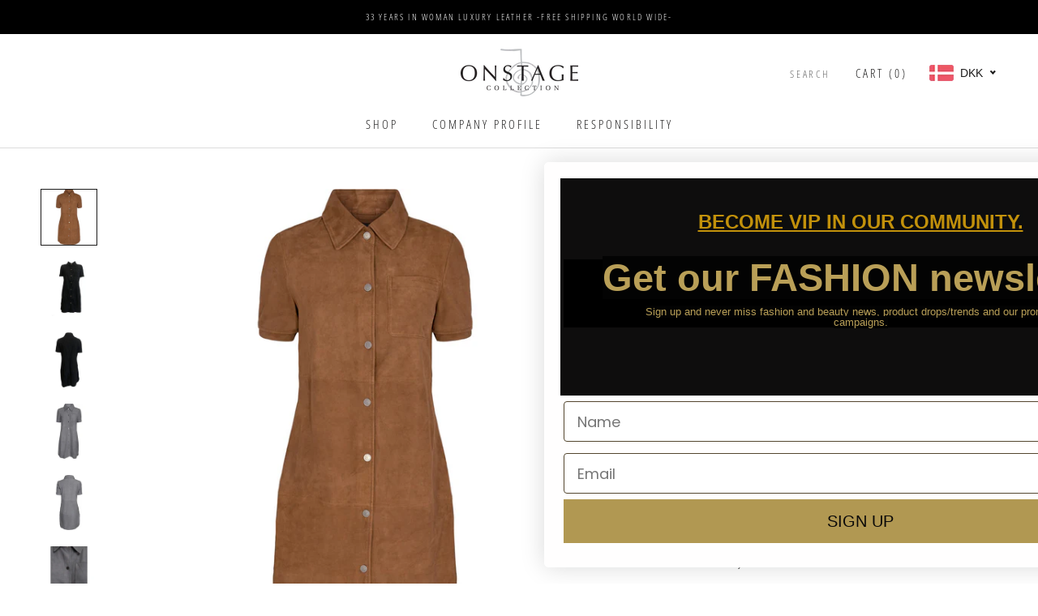

--- FILE ---
content_type: text/html; charset=utf-8
request_url: https://www.onstagecollection.com/products/dress-14
body_size: 38486
content:
<!doctype html>

<html class="no-js" lang="en">
  <head>
<script src="https://sapi.negate.io/script/oW+gTT5YEqVKZ+5Rau9o5Q==?shop=onstage-collection.myshopify.com"></script>
<script>
window.KiwiSizing = window.KiwiSizing === undefined ? {} : window.KiwiSizing;
KiwiSizing.shop = "onstage-collection.myshopify.com";


KiwiSizing.data = {
  collections: "274120769745,610272215382,273705894097,599440687446",
  tags: "34,36,38,40,42,44,Dress,Female,Goat Suede,kvinde,kvinder,Onstage,ONSTAGE AW25,ONSTAGE COLLECTION,SS 20",
  product: "9881330090326",
  vendor: "ONSTAGE COLLECTION",
  type: "Dress",
  title: "dress suede",
  images: ["\/\/www.onstagecollection.com\/cdn\/shop\/files\/dress_suede-Dress-O160-Tobacco.jpg?v=1760093683","\/\/www.onstagecollection.com\/cdn\/shop\/files\/dress_suede-Dress-O160-Black-1.jpg?v=1760093683","\/\/www.onstagecollection.com\/cdn\/shop\/files\/dress_suede-Dress-O160-Black-2.jpg?v=1760093683","\/\/www.onstagecollection.com\/cdn\/shop\/files\/dress_suede-Dress-O160-Grey_Suede-3.jpg?v=1760093683","\/\/www.onstagecollection.com\/cdn\/shop\/files\/dress_suede-Dress-O160-Grey_Suede-4.jpg?v=1760093683","\/\/www.onstagecollection.com\/cdn\/shop\/files\/dress_suede-Dress-O160-Grey_Suede-5.jpg?v=1760093683","\/\/www.onstagecollection.com\/cdn\/shop\/files\/dress_suede-Dress-O160-Tobacco-6.jpg?v=1760093683","\/\/www.onstagecollection.com\/cdn\/shop\/files\/dress_suede-Dress-O160-Tobacco-7.jpg?v=1760093683"],
  options: [{"name":"Color","position":1,"values":["Black","Grey Suede","Tobacco"]},{"name":"Size","position":2,"values":["34","36","40","42","44","38"]}],
  variants: [{"id":51532059640150,"title":"Black \/ 34","option1":"Black","option2":"34","option3":null,"sku":"O160\\Black\\34","requires_shipping":true,"taxable":true,"featured_image":{"id":67452862726486,"product_id":9881330090326,"position":2,"created_at":"2025-10-10T12:54:39+02:00","updated_at":"2025-10-10T12:54:43+02:00","alt":"ONSTAGE COLLECTION dress suede Dress Black","width":1024,"height":1024,"src":"\/\/www.onstagecollection.com\/cdn\/shop\/files\/dress_suede-Dress-O160-Black-1.jpg?v=1760093683","variant_ids":[51532059640150,51532059672918,51532059705686,51532059738454,51532059771222]},"available":true,"name":"dress suede - Black \/ 34","public_title":"Black \/ 34","options":["Black","34"],"price":299900,"weight":800,"compare_at_price":null,"inventory_management":"shopify","barcode":"5714709053841","featured_media":{"alt":"ONSTAGE COLLECTION dress suede Dress Black","id":55288822923606,"position":2,"preview_image":{"aspect_ratio":1.0,"height":1024,"width":1024,"src":"\/\/www.onstagecollection.com\/cdn\/shop\/files\/dress_suede-Dress-O160-Black-1.jpg?v=1760093683"}},"requires_selling_plan":false,"selling_plan_allocations":[]},{"id":51532059672918,"title":"Black \/ 36","option1":"Black","option2":"36","option3":null,"sku":"O160\\Black\\36","requires_shipping":true,"taxable":true,"featured_image":{"id":67452862726486,"product_id":9881330090326,"position":2,"created_at":"2025-10-10T12:54:39+02:00","updated_at":"2025-10-10T12:54:43+02:00","alt":"ONSTAGE COLLECTION dress suede Dress Black","width":1024,"height":1024,"src":"\/\/www.onstagecollection.com\/cdn\/shop\/files\/dress_suede-Dress-O160-Black-1.jpg?v=1760093683","variant_ids":[51532059640150,51532059672918,51532059705686,51532059738454,51532059771222]},"available":true,"name":"dress suede - Black \/ 36","public_title":"Black \/ 36","options":["Black","36"],"price":299900,"weight":800,"compare_at_price":null,"inventory_management":"shopify","barcode":"5714709053858","featured_media":{"alt":"ONSTAGE COLLECTION dress suede Dress Black","id":55288822923606,"position":2,"preview_image":{"aspect_ratio":1.0,"height":1024,"width":1024,"src":"\/\/www.onstagecollection.com\/cdn\/shop\/files\/dress_suede-Dress-O160-Black-1.jpg?v=1760093683"}},"requires_selling_plan":false,"selling_plan_allocations":[]},{"id":51532059705686,"title":"Black \/ 40","option1":"Black","option2":"40","option3":null,"sku":"O160\\Black\\40","requires_shipping":true,"taxable":true,"featured_image":{"id":67452862726486,"product_id":9881330090326,"position":2,"created_at":"2025-10-10T12:54:39+02:00","updated_at":"2025-10-10T12:54:43+02:00","alt":"ONSTAGE COLLECTION dress suede Dress Black","width":1024,"height":1024,"src":"\/\/www.onstagecollection.com\/cdn\/shop\/files\/dress_suede-Dress-O160-Black-1.jpg?v=1760093683","variant_ids":[51532059640150,51532059672918,51532059705686,51532059738454,51532059771222]},"available":true,"name":"dress suede - Black \/ 40","public_title":"Black \/ 40","options":["Black","40"],"price":299900,"weight":800,"compare_at_price":null,"inventory_management":"shopify","barcode":"5714709053872","featured_media":{"alt":"ONSTAGE COLLECTION dress suede Dress Black","id":55288822923606,"position":2,"preview_image":{"aspect_ratio":1.0,"height":1024,"width":1024,"src":"\/\/www.onstagecollection.com\/cdn\/shop\/files\/dress_suede-Dress-O160-Black-1.jpg?v=1760093683"}},"requires_selling_plan":false,"selling_plan_allocations":[]},{"id":51532059738454,"title":"Black \/ 42","option1":"Black","option2":"42","option3":null,"sku":"O160\\Black\\42","requires_shipping":true,"taxable":true,"featured_image":{"id":67452862726486,"product_id":9881330090326,"position":2,"created_at":"2025-10-10T12:54:39+02:00","updated_at":"2025-10-10T12:54:43+02:00","alt":"ONSTAGE COLLECTION dress suede Dress Black","width":1024,"height":1024,"src":"\/\/www.onstagecollection.com\/cdn\/shop\/files\/dress_suede-Dress-O160-Black-1.jpg?v=1760093683","variant_ids":[51532059640150,51532059672918,51532059705686,51532059738454,51532059771222]},"available":true,"name":"dress suede - Black \/ 42","public_title":"Black \/ 42","options":["Black","42"],"price":299900,"weight":800,"compare_at_price":null,"inventory_management":"shopify","barcode":"5714709053889","featured_media":{"alt":"ONSTAGE COLLECTION dress suede Dress Black","id":55288822923606,"position":2,"preview_image":{"aspect_ratio":1.0,"height":1024,"width":1024,"src":"\/\/www.onstagecollection.com\/cdn\/shop\/files\/dress_suede-Dress-O160-Black-1.jpg?v=1760093683"}},"requires_selling_plan":false,"selling_plan_allocations":[]},{"id":51532059771222,"title":"Black \/ 44","option1":"Black","option2":"44","option3":null,"sku":"O160\\Black\\44","requires_shipping":true,"taxable":true,"featured_image":{"id":67452862726486,"product_id":9881330090326,"position":2,"created_at":"2025-10-10T12:54:39+02:00","updated_at":"2025-10-10T12:54:43+02:00","alt":"ONSTAGE COLLECTION dress suede Dress Black","width":1024,"height":1024,"src":"\/\/www.onstagecollection.com\/cdn\/shop\/files\/dress_suede-Dress-O160-Black-1.jpg?v=1760093683","variant_ids":[51532059640150,51532059672918,51532059705686,51532059738454,51532059771222]},"available":true,"name":"dress suede - Black \/ 44","public_title":"Black \/ 44","options":["Black","44"],"price":299900,"weight":800,"compare_at_price":null,"inventory_management":"shopify","barcode":"5714709053896","featured_media":{"alt":"ONSTAGE COLLECTION dress suede Dress Black","id":55288822923606,"position":2,"preview_image":{"aspect_ratio":1.0,"height":1024,"width":1024,"src":"\/\/www.onstagecollection.com\/cdn\/shop\/files\/dress_suede-Dress-O160-Black-1.jpg?v=1760093683"}},"requires_selling_plan":false,"selling_plan_allocations":[]},{"id":51532059803990,"title":"Grey Suede \/ 38","option1":"Grey Suede","option2":"38","option3":null,"sku":"O160\\Grey Suede\\38","requires_shipping":true,"taxable":true,"featured_image":{"id":67452862792022,"product_id":9881330090326,"position":4,"created_at":"2025-10-10T12:54:39+02:00","updated_at":"2025-10-10T12:54:43+02:00","alt":"ONSTAGE COLLECTION dress suede Dress Grey Suede","width":1024,"height":1024,"src":"\/\/www.onstagecollection.com\/cdn\/shop\/files\/dress_suede-Dress-O160-Grey_Suede-3.jpg?v=1760093683","variant_ids":[51532059803990]},"available":true,"name":"dress suede - Grey Suede \/ 38","public_title":"Grey Suede \/ 38","options":["Grey Suede","38"],"price":299900,"weight":800,"compare_at_price":null,"inventory_management":"shopify","barcode":"5714709065981","featured_media":{"alt":"ONSTAGE COLLECTION dress suede Dress Grey Suede","id":55288822989142,"position":4,"preview_image":{"aspect_ratio":1.0,"height":1024,"width":1024,"src":"\/\/www.onstagecollection.com\/cdn\/shop\/files\/dress_suede-Dress-O160-Grey_Suede-3.jpg?v=1760093683"}},"requires_selling_plan":false,"selling_plan_allocations":[]},{"id":51532059836758,"title":"Tobacco \/ 34","option1":"Tobacco","option2":"34","option3":null,"sku":"O160\\Tobacco\\34","requires_shipping":true,"taxable":true,"featured_image":{"id":67452862693718,"product_id":9881330090326,"position":1,"created_at":"2025-10-10T12:54:39+02:00","updated_at":"2025-10-10T12:54:43+02:00","alt":"ONSTAGE COLLECTION dress suede Dress Tobacco","width":1024,"height":1024,"src":"\/\/www.onstagecollection.com\/cdn\/shop\/files\/dress_suede-Dress-O160-Tobacco.jpg?v=1760093683","variant_ids":[51532059836758]},"available":true,"name":"dress suede - Tobacco \/ 34","public_title":"Tobacco \/ 34","options":["Tobacco","34"],"price":299900,"weight":800,"compare_at_price":null,"inventory_management":"shopify","barcode":"5714709066209","featured_media":{"alt":"ONSTAGE COLLECTION dress suede Dress Tobacco","id":55288822890838,"position":1,"preview_image":{"aspect_ratio":1.0,"height":1024,"width":1024,"src":"\/\/www.onstagecollection.com\/cdn\/shop\/files\/dress_suede-Dress-O160-Tobacco.jpg?v=1760093683"}},"requires_selling_plan":false,"selling_plan_allocations":[]}],
};

</script>
    <meta charset="utf-8"> 
    <meta http-equiv="X-UA-Compatible" content="IE=edge,chrome=1">
    <meta name="viewport" content="width=device-width, initial-scale=1.0, height=device-height, minimum-scale=1.0, maximum-scale=1.0">
    <meta name="theme-color" content="">

    <title>
      dress suede &ndash; ONSTAGE COLLECTION
    </title><meta name="description" content="T-shirt dress in suede. Soft and comfortable to wear. Available in multiple colors."><link rel="canonical" href="https://www.onstagecollection.com/products/dress-14"><meta property="og:type" content="product">
  <meta property="og:title" content="dress suede"><meta property="og:image" content="http://www.onstagecollection.com/cdn/shop/files/dress_suede-Dress-O160-Tobacco.jpg?v=1760093683">
    <meta property="og:image:secure_url" content="https://www.onstagecollection.com/cdn/shop/files/dress_suede-Dress-O160-Tobacco.jpg?v=1760093683">
    <meta property="og:image:width" content="1024">
    <meta property="og:image:height" content="1024"><meta property="product:price:amount" content="2.999,00">
  <meta property="product:price:currency" content="DKK"><meta property="og:description" content="T-shirt dress in suede. Soft and comfortable to wear. Available in multiple colors."><meta property="og:url" content="https://www.onstagecollection.com/products/dress-14">
<meta property="og:site_name" content="ONSTAGE COLLECTION"><meta name="twitter:card" content="summary"><meta name="twitter:title" content="dress suede">
  <meta name="twitter:description" content="Goat suede button detail midi Dress.Nice and comfortable for any occasion.Quality: Goat SuedeWashing instructions: Only professional care.">
  <meta name="twitter:image" content="https://www.onstagecollection.com/cdn/shop/files/dress_suede-Dress-O160-Tobacco_600x600_crop_center.jpg?v=1760093683">
    <script src="https://ajax.googleapis.com/ajax/libs/jquery/3.5.1/jquery.min.js"></script>
    
    
    <style>
  @font-face {
  font-family: "Open Sans Condensed";
  font-weight: 300;
  font-style: normal;
  font-display: fallback;
  src: url("//www.onstagecollection.com/cdn/fonts/open_sans_condensed/opensanscondensed_n3.f268bf7db5085696a282f0abbabcfc102d638ce3.woff2") format("woff2"),
       url("//www.onstagecollection.com/cdn/fonts/open_sans_condensed/opensanscondensed_n3.a03eb30ee41b9b551e1810d3ce643d7f729ca553.woff") format("woff");
}

  @font-face {
  font-family: "Open Sans Condensed";
  font-weight: 300;
  font-style: normal;
  font-display: fallback;
  src: url("//www.onstagecollection.com/cdn/fonts/open_sans_condensed/opensanscondensed_n3.f268bf7db5085696a282f0abbabcfc102d638ce3.woff2") format("woff2"),
       url("//www.onstagecollection.com/cdn/fonts/open_sans_condensed/opensanscondensed_n3.a03eb30ee41b9b551e1810d3ce643d7f729ca553.woff") format("woff");
}


  @font-face {
  font-family: "Open Sans Condensed";
  font-weight: 400;
  font-style: normal;
  font-display: fallback;
  src: url("//www.onstagecollection.com/cdn/fonts/open_sans_condensed/opensanscondensed_n4.b735817c3758cc70fda491bc4590427f285556cd.woff2") format("woff2"),
       url("//www.onstagecollection.com/cdn/fonts/open_sans_condensed/opensanscondensed_n4.eb36d05f7d3bebbfeb901f44afbd07da2e5979cc.woff") format("woff");
}

  @font-face {
  font-family: "Open Sans Condensed";
  font-weight: 300;
  font-style: italic;
  font-display: fallback;
  src: url("//www.onstagecollection.com/cdn/fonts/open_sans_condensed/opensanscondensed_i3.1b73cf9b8ab2b8f47a695217ca53e3196a0970d7.woff2") format("woff2"),
       url("//www.onstagecollection.com/cdn/fonts/open_sans_condensed/opensanscondensed_i3.0c21f49f4243e6df05e9a3cacf558dbe1a1ed6fd.woff") format("woff");
}

  @font-face {
  font-family: "Open Sans Condensed";
  font-weight: 400;
  font-style: italic;
  font-display: fallback;
  src: url("//www.onstagecollection.com/cdn/fonts/open_sans_condensed/opensanscondensed_i4.ff692a8cafe7acf04e5a96b908f308b7350ba8fc.woff2") format("woff2"),
       url("//www.onstagecollection.com/cdn/fonts/open_sans_condensed/opensanscondensed_i4.d5e7b3a03ab23b943c2cd711edc035713231719e.woff") format("woff");
}


  :root {
    --heading-font-family : "Open Sans Condensed", sans-serif;
    --heading-font-weight : 300;
    --heading-font-style  : normal;

    --text-font-family : "Open Sans Condensed", sans-serif;
    --text-font-weight : 300;
    --text-font-style  : normal;

    --base-text-font-size   : 14px;
    --default-text-font-size: 14px;--background          : #ffffff;
    --background-rgb      : 255, 255, 255;
    --light-background    : #ffffff;
    --light-background-rgb: 255, 255, 255;
    --heading-color       : #1c1b1b;
    --text-color          : #1c1b1b;
    --text-color-rgb      : 28, 27, 27;
    --text-color-light    : #6a6a6a;
    --text-color-light-rgb: 106, 106, 106;
    --link-color          : #6a6a6a;
    --link-color-rgb      : 106, 106, 106;
    --border-color        : #dddddd;
    --border-color-rgb    : 221, 221, 221;

    --button-background    : #1c1b1b;
    --button-background-rgb: 28, 27, 27;
    --button-text-color    : #ffffff;

    --header-background       : #ffffff;
    --header-heading-color    : #1c1b1b;
    --header-light-text-color : #6a6a6a;
    --header-border-color     : #dddddd;

    --footer-background    : #ffffff;
    --footer-text-color    : #6a6a6a;
    --footer-heading-color : #1c1b1b;
    --footer-border-color  : #e9e9e9;

    --navigation-background      : #ffffff;
    --navigation-background-rgb  : 255, 255, 255;
    --navigation-text-color      : #000000;
    --navigation-text-color-light: rgba(0, 0, 0, 0.5);
    --navigation-border-color    : rgba(0, 0, 0, 0.25);

    --newsletter-popup-background     : #1c1b1b;
    --newsletter-popup-text-color     : #ffffff;
    --newsletter-popup-text-color-rgb : 255, 255, 255;

    --secondary-elements-background       : #1c1b1b;
    --secondary-elements-background-rgb   : 28, 27, 27;
    --secondary-elements-text-color       : #ffffff;
    --secondary-elements-text-color-light : rgba(255, 255, 255, 0.5);
    --secondary-elements-border-color     : rgba(255, 255, 255, 0.25);

    --product-sale-price-color    : #f94c43;
    --product-sale-price-color-rgb: 249, 76, 67;
    --product-star-rating: #f6a429;

    /* Shopify related variables */
    --payment-terms-background-color: #ffffff;

    /* Products */

    --horizontal-spacing-four-products-per-row: 60px;
        --horizontal-spacing-two-products-per-row : 60px;

    --vertical-spacing-four-products-per-row: 60px;
        --vertical-spacing-two-products-per-row : 75px;

    /* Animation */
    --drawer-transition-timing: cubic-bezier(0.645, 0.045, 0.355, 1);
    --header-base-height: 80px; /* We set a default for browsers that do not support CSS variables */

    /* Cursors */
    --cursor-zoom-in-svg    : url(//www.onstagecollection.com/cdn/shop/t/15/assets/cursor-zoom-in.svg?v=170532930330058140181631871406);
    --cursor-zoom-in-2x-svg : url(//www.onstagecollection.com/cdn/shop/t/15/assets/cursor-zoom-in-2x.svg?v=56685658183649387561631871406);
  }
</style>

<script>
  // IE11 does not have support for CSS variables, so we have to polyfill them
  if (!(((window || {}).CSS || {}).supports && window.CSS.supports('(--a: 0)'))) {
    const script = document.createElement('script');
    script.type = 'text/javascript';
    script.src = 'https://cdn.jsdelivr.net/npm/css-vars-ponyfill@2';
    script.onload = function() {
      cssVars({});
    };

    document.getElementsByTagName('head')[0].appendChild(script);
  }
</script>

    <script>window.performance && window.performance.mark && window.performance.mark('shopify.content_for_header.start');</script><meta name="facebook-domain-verification" content="q27fx6ao8xge5wxbei09wmbcam5gnv">
<meta name="facebook-domain-verification" content="3mrbnbl09u3vivtzauedj6yz4mr3fa">
<meta name="google-site-verification" content="3uV_lC9C_KmWtbdO5Wz-Iwb0cKCwZMdfZzH83C8eGaM">
<meta id="shopify-digital-wallet" name="shopify-digital-wallet" content="/59128316113/digital_wallets/dialog">
<meta name="shopify-checkout-api-token" content="740740bd70a588df5f204d528458820b">
<meta id="in-context-paypal-metadata" data-shop-id="59128316113" data-venmo-supported="false" data-environment="production" data-locale="en_US" data-paypal-v4="true" data-currency="DKK">
<link rel="alternate" hreflang="x-default" href="https://www.onstagecollection.com/products/dress-14">
<link rel="alternate" hreflang="en" href="https://www.onstagecollection.com/products/dress-14">
<link rel="alternate" hreflang="de" href="https://www.onstagecollection.com/de/products/dress-14">
<link rel="alternate" hreflang="en-NO" href="https://www.onstagecollection.com/en-no/products/dress-14">
<link rel="alternate" hreflang="en-SE" href="https://www.onstagecollection.com/en-se/products/dress-14">
<link rel="alternate" hreflang="en-DE" href="https://www.onstagecollection.com/en-de/products/dress-14">
<link rel="alternate" hreflang="de-DE" href="https://www.onstagecollection.com/de-de/products/dress-14">
<link rel="alternate" type="application/json+oembed" href="https://www.onstagecollection.com/products/dress-14.oembed">
<script async="async" src="/checkouts/internal/preloads.js?locale=en-DK"></script>
<script id="shopify-features" type="application/json">{"accessToken":"740740bd70a588df5f204d528458820b","betas":["rich-media-storefront-analytics"],"domain":"www.onstagecollection.com","predictiveSearch":true,"shopId":59128316113,"locale":"en"}</script>
<script>var Shopify = Shopify || {};
Shopify.shop = "onstage-collection.myshopify.com";
Shopify.locale = "en";
Shopify.currency = {"active":"DKK","rate":"1.0"};
Shopify.country = "DK";
Shopify.theme = {"name":"Collection toolbar sza + cart agreement","id":126674043089,"schema_name":"Prestige","schema_version":"5.3.1","theme_store_id":855,"role":"main"};
Shopify.theme.handle = "null";
Shopify.theme.style = {"id":null,"handle":null};
Shopify.cdnHost = "www.onstagecollection.com/cdn";
Shopify.routes = Shopify.routes || {};
Shopify.routes.root = "/";</script>
<script type="module">!function(o){(o.Shopify=o.Shopify||{}).modules=!0}(window);</script>
<script>!function(o){function n(){var o=[];function n(){o.push(Array.prototype.slice.apply(arguments))}return n.q=o,n}var t=o.Shopify=o.Shopify||{};t.loadFeatures=n(),t.autoloadFeatures=n()}(window);</script>
<script id="shop-js-analytics" type="application/json">{"pageType":"product"}</script>
<script defer="defer" async type="module" src="//www.onstagecollection.com/cdn/shopifycloud/shop-js/modules/v2/client.init-shop-cart-sync_BT-GjEfc.en.esm.js"></script>
<script defer="defer" async type="module" src="//www.onstagecollection.com/cdn/shopifycloud/shop-js/modules/v2/chunk.common_D58fp_Oc.esm.js"></script>
<script defer="defer" async type="module" src="//www.onstagecollection.com/cdn/shopifycloud/shop-js/modules/v2/chunk.modal_xMitdFEc.esm.js"></script>
<script type="module">
  await import("//www.onstagecollection.com/cdn/shopifycloud/shop-js/modules/v2/client.init-shop-cart-sync_BT-GjEfc.en.esm.js");
await import("//www.onstagecollection.com/cdn/shopifycloud/shop-js/modules/v2/chunk.common_D58fp_Oc.esm.js");
await import("//www.onstagecollection.com/cdn/shopifycloud/shop-js/modules/v2/chunk.modal_xMitdFEc.esm.js");

  window.Shopify.SignInWithShop?.initShopCartSync?.({"fedCMEnabled":true,"windoidEnabled":true});

</script>
<script>(function() {
  var isLoaded = false;
  function asyncLoad() {
    if (isLoaded) return;
    isLoaded = true;
    var urls = ["https:\/\/app.kiwisizing.com\/web\/js\/dist\/kiwiSizing\/plugin\/SizingPlugin.prod.js?v=330\u0026shop=onstage-collection.myshopify.com","https:\/\/cdn.shopify.com\/s\/files\/1\/0591\/2831\/6113\/t\/15\/assets\/booster_eu_cookie_59128316113.js?v=1631871387\u0026shop=onstage-collection.myshopify.com","https:\/\/chimpstatic.com\/mcjs-connected\/js\/users\/cdd87506945cf062a3dd9237b\/0d5ba88607fb656ea544033ff.js?shop=onstage-collection.myshopify.com","https:\/\/cdn.prooffactor.com\/javascript\/dist\/1.0\/jcr-widget.js?account_id=shopify:onstage-collection.myshopify.com\u0026shop=onstage-collection.myshopify.com","https:\/\/enkomion.com\/instantHotjarInstall.js?shop=onstage-collection.myshopify.com","https:\/\/static.klaviyo.com\/onsite\/js\/klaviyo.js?company_id=R7PdnY\u0026shop=onstage-collection.myshopify.com"];
    for (var i = 0; i < urls.length; i++) {
      var s = document.createElement('script');
      s.type = 'text/javascript';
      s.async = true;
      s.src = urls[i];
      var x = document.getElementsByTagName('script')[0];
      x.parentNode.insertBefore(s, x);
    }
  };
  if(window.attachEvent) {
    window.attachEvent('onload', asyncLoad);
  } else {
    window.addEventListener('load', asyncLoad, false);
  }
})();</script>
<script id="__st">var __st={"a":59128316113,"offset":3600,"reqid":"e2c2156e-1844-49e4-b876-9d6d39744350-1769449819","pageurl":"www.onstagecollection.com\/products\/dress-14","u":"fe757b5878e8","p":"product","rtyp":"product","rid":9881330090326};</script>
<script>window.ShopifyPaypalV4VisibilityTracking = true;</script>
<script id="captcha-bootstrap">!function(){'use strict';const t='contact',e='account',n='new_comment',o=[[t,t],['blogs',n],['comments',n],[t,'customer']],c=[[e,'customer_login'],[e,'guest_login'],[e,'recover_customer_password'],[e,'create_customer']],r=t=>t.map((([t,e])=>`form[action*='/${t}']:not([data-nocaptcha='true']) input[name='form_type'][value='${e}']`)).join(','),a=t=>()=>t?[...document.querySelectorAll(t)].map((t=>t.form)):[];function s(){const t=[...o],e=r(t);return a(e)}const i='password',u='form_key',d=['recaptcha-v3-token','g-recaptcha-response','h-captcha-response',i],f=()=>{try{return window.sessionStorage}catch{return}},m='__shopify_v',_=t=>t.elements[u];function p(t,e,n=!1){try{const o=window.sessionStorage,c=JSON.parse(o.getItem(e)),{data:r}=function(t){const{data:e,action:n}=t;return t[m]||n?{data:e,action:n}:{data:t,action:n}}(c);for(const[e,n]of Object.entries(r))t.elements[e]&&(t.elements[e].value=n);n&&o.removeItem(e)}catch(o){console.error('form repopulation failed',{error:o})}}const l='form_type',E='cptcha';function T(t){t.dataset[E]=!0}const w=window,h=w.document,L='Shopify',v='ce_forms',y='captcha';let A=!1;((t,e)=>{const n=(g='f06e6c50-85a8-45c8-87d0-21a2b65856fe',I='https://cdn.shopify.com/shopifycloud/storefront-forms-hcaptcha/ce_storefront_forms_captcha_hcaptcha.v1.5.2.iife.js',D={infoText:'Protected by hCaptcha',privacyText:'Privacy',termsText:'Terms'},(t,e,n)=>{const o=w[L][v],c=o.bindForm;if(c)return c(t,g,e,D).then(n);var r;o.q.push([[t,g,e,D],n]),r=I,A||(h.body.append(Object.assign(h.createElement('script'),{id:'captcha-provider',async:!0,src:r})),A=!0)});var g,I,D;w[L]=w[L]||{},w[L][v]=w[L][v]||{},w[L][v].q=[],w[L][y]=w[L][y]||{},w[L][y].protect=function(t,e){n(t,void 0,e),T(t)},Object.freeze(w[L][y]),function(t,e,n,w,h,L){const[v,y,A,g]=function(t,e,n){const i=e?o:[],u=t?c:[],d=[...i,...u],f=r(d),m=r(i),_=r(d.filter((([t,e])=>n.includes(e))));return[a(f),a(m),a(_),s()]}(w,h,L),I=t=>{const e=t.target;return e instanceof HTMLFormElement?e:e&&e.form},D=t=>v().includes(t);t.addEventListener('submit',(t=>{const e=I(t);if(!e)return;const n=D(e)&&!e.dataset.hcaptchaBound&&!e.dataset.recaptchaBound,o=_(e),c=g().includes(e)&&(!o||!o.value);(n||c)&&t.preventDefault(),c&&!n&&(function(t){try{if(!f())return;!function(t){const e=f();if(!e)return;const n=_(t);if(!n)return;const o=n.value;o&&e.removeItem(o)}(t);const e=Array.from(Array(32),(()=>Math.random().toString(36)[2])).join('');!function(t,e){_(t)||t.append(Object.assign(document.createElement('input'),{type:'hidden',name:u})),t.elements[u].value=e}(t,e),function(t,e){const n=f();if(!n)return;const o=[...t.querySelectorAll(`input[type='${i}']`)].map((({name:t})=>t)),c=[...d,...o],r={};for(const[a,s]of new FormData(t).entries())c.includes(a)||(r[a]=s);n.setItem(e,JSON.stringify({[m]:1,action:t.action,data:r}))}(t,e)}catch(e){console.error('failed to persist form',e)}}(e),e.submit())}));const S=(t,e)=>{t&&!t.dataset[E]&&(n(t,e.some((e=>e===t))),T(t))};for(const o of['focusin','change'])t.addEventListener(o,(t=>{const e=I(t);D(e)&&S(e,y())}));const B=e.get('form_key'),M=e.get(l),P=B&&M;t.addEventListener('DOMContentLoaded',(()=>{const t=y();if(P)for(const e of t)e.elements[l].value===M&&p(e,B);[...new Set([...A(),...v().filter((t=>'true'===t.dataset.shopifyCaptcha))])].forEach((e=>S(e,t)))}))}(h,new URLSearchParams(w.location.search),n,t,e,['guest_login'])})(!0,!0)}();</script>
<script integrity="sha256-4kQ18oKyAcykRKYeNunJcIwy7WH5gtpwJnB7kiuLZ1E=" data-source-attribution="shopify.loadfeatures" defer="defer" src="//www.onstagecollection.com/cdn/shopifycloud/storefront/assets/storefront/load_feature-a0a9edcb.js" crossorigin="anonymous"></script>
<script data-source-attribution="shopify.dynamic_checkout.dynamic.init">var Shopify=Shopify||{};Shopify.PaymentButton=Shopify.PaymentButton||{isStorefrontPortableWallets:!0,init:function(){window.Shopify.PaymentButton.init=function(){};var t=document.createElement("script");t.src="https://www.onstagecollection.com/cdn/shopifycloud/portable-wallets/latest/portable-wallets.en.js",t.type="module",document.head.appendChild(t)}};
</script>
<script data-source-attribution="shopify.dynamic_checkout.buyer_consent">
  function portableWalletsHideBuyerConsent(e){var t=document.getElementById("shopify-buyer-consent"),n=document.getElementById("shopify-subscription-policy-button");t&&n&&(t.classList.add("hidden"),t.setAttribute("aria-hidden","true"),n.removeEventListener("click",e))}function portableWalletsShowBuyerConsent(e){var t=document.getElementById("shopify-buyer-consent"),n=document.getElementById("shopify-subscription-policy-button");t&&n&&(t.classList.remove("hidden"),t.removeAttribute("aria-hidden"),n.addEventListener("click",e))}window.Shopify?.PaymentButton&&(window.Shopify.PaymentButton.hideBuyerConsent=portableWalletsHideBuyerConsent,window.Shopify.PaymentButton.showBuyerConsent=portableWalletsShowBuyerConsent);
</script>
<script>
  function portableWalletsCleanup(e){e&&e.src&&console.error("Failed to load portable wallets script "+e.src);var t=document.querySelectorAll("shopify-accelerated-checkout .shopify-payment-button__skeleton, shopify-accelerated-checkout-cart .wallet-cart-button__skeleton"),e=document.getElementById("shopify-buyer-consent");for(let e=0;e<t.length;e++)t[e].remove();e&&e.remove()}function portableWalletsNotLoadedAsModule(e){e instanceof ErrorEvent&&"string"==typeof e.message&&e.message.includes("import.meta")&&"string"==typeof e.filename&&e.filename.includes("portable-wallets")&&(window.removeEventListener("error",portableWalletsNotLoadedAsModule),window.Shopify.PaymentButton.failedToLoad=e,"loading"===document.readyState?document.addEventListener("DOMContentLoaded",window.Shopify.PaymentButton.init):window.Shopify.PaymentButton.init())}window.addEventListener("error",portableWalletsNotLoadedAsModule);
</script>

<script type="module" src="https://www.onstagecollection.com/cdn/shopifycloud/portable-wallets/latest/portable-wallets.en.js" onError="portableWalletsCleanup(this)" crossorigin="anonymous"></script>
<script nomodule>
  document.addEventListener("DOMContentLoaded", portableWalletsCleanup);
</script>

<link id="shopify-accelerated-checkout-styles" rel="stylesheet" media="screen" href="https://www.onstagecollection.com/cdn/shopifycloud/portable-wallets/latest/accelerated-checkout-backwards-compat.css" crossorigin="anonymous">
<style id="shopify-accelerated-checkout-cart">
        #shopify-buyer-consent {
  margin-top: 1em;
  display: inline-block;
  width: 100%;
}

#shopify-buyer-consent.hidden {
  display: none;
}

#shopify-subscription-policy-button {
  background: none;
  border: none;
  padding: 0;
  text-decoration: underline;
  font-size: inherit;
  cursor: pointer;
}

#shopify-subscription-policy-button::before {
  box-shadow: none;
}

      </style>

<script>window.performance && window.performance.mark && window.performance.mark('shopify.content_for_header.end');</script>

    <link rel="stylesheet" href="//www.onstagecollection.com/cdn/shop/t/15/assets/theme.css?v=32456517432097510711636406852">

    <script>// This allows to expose several variables to the global scope, to be used in scripts
      window.theme = {
        pageType: "product",
        moneyFormat: "\u003cspan class=money\u003e{{amount_with_comma_separator}} kr \u003c\/span\u003e",
        moneyWithCurrencyFormat: "\u003cspan class=money\u003e{{amount_with_comma_separator}} DKK \u003c\/span\u003e",
        currencyCodeEnabled: true,
        productImageSize: "natural",
        searchMode: "product,article,page",
        showPageTransition: false,
        showElementStaggering: true,
        showImageZooming: true
      };

      window.routes = {
        rootUrl: "\/",
        rootUrlWithoutSlash: '',
        cartUrl: "\/cart",
        cartAddUrl: "\/cart\/add",
        cartChangeUrl: "\/cart\/change",
        searchUrl: "\/search",
        productRecommendationsUrl: "\/recommendations\/products"
      };

      window.languages = {
        cartAddNote: "Add Order Note",
        cartEditNote: "Edit Order Note",
        productImageLoadingError: "This image could not be loaded. Please try to reload the page.",
        productFormAddToCart: "Add to cart",
        productFormUnavailable: "Unavailable",
        productFormSoldOut: "Sold Out",
        shippingEstimatorOneResult: "1 option available:",
        shippingEstimatorMoreResults: "{{count}} options available:",
        shippingEstimatorNoResults: "No shipping could be found", 
        cartAgreeAlert: "Please read and accept the terms and conditions."

      };

      window.lazySizesConfig = {
        loadHidden: false,
        hFac: 0.5,
        expFactor: 2,
        ricTimeout: 150,
        lazyClass: 'Image--lazyLoad',
        loadingClass: 'Image--lazyLoading',
        loadedClass: 'Image--lazyLoaded'
      };

      document.documentElement.className = document.documentElement.className.replace('no-js', 'js');
      document.documentElement.style.setProperty('--window-height', window.innerHeight + 'px');

      // We do a quick detection of some features (we could use Modernizr but for so little...)
      (function() {
        document.documentElement.className += ((window.CSS && window.CSS.supports('(position: sticky) or (position: -webkit-sticky)')) ? ' supports-sticky' : ' no-supports-sticky');
        document.documentElement.className += (window.matchMedia('(-moz-touch-enabled: 1), (hover: none)')).matches ? ' no-supports-hover' : ' supports-hover';
      }());

      
    </script>

    <script src="//www.onstagecollection.com/cdn/shop/t/15/assets/lazysizes.min.js?v=174358363404432586981631871390" async></script><script src="//www.onstagecollection.com/cdn/shop/t/15/assets/libs.min.js?v=26178543184394469741631871391" defer></script>
    <script src="//www.onstagecollection.com/cdn/shop/t/15/assets/theme.min.js?v=160589061052046851351631871395" defer></script>
    <script src="//www.onstagecollection.com/cdn/shop/t/15/assets/custom.js?v=75169498753411265471631871389" defer></script>

    <script>
      (function () {
        window.onpageshow = function() {
          if (window.theme.showPageTransition) {
            var pageTransition = document.querySelector('.PageTransition');

            if (pageTransition) {
              pageTransition.style.visibility = 'visible';
              pageTransition.style.opacity = '0';
            }
          }

          // When the page is loaded from the cache, we have to reload the cart content
          document.documentElement.dispatchEvent(new CustomEvent('cart:refresh', {
            bubbles: true
          }));
        };
      })();
    </script>

    
  <script type="application/ld+json">
  {
    "@context": "http://schema.org",
    "@type": "Product",
    "offers": [{
          "@type": "Offer",
          "name": "Black \/ 34",
          "availability":"https://schema.org/InStock",
          "price": 2999.0,
          "priceCurrency": "DKK",
          "priceValidUntil": "2026-02-05","sku": "O160\\Black\\34","url": "/products/dress-14?variant=51532059640150"
        },
{
          "@type": "Offer",
          "name": "Black \/ 36",
          "availability":"https://schema.org/InStock",
          "price": 2999.0,
          "priceCurrency": "DKK",
          "priceValidUntil": "2026-02-05","sku": "O160\\Black\\36","url": "/products/dress-14?variant=51532059672918"
        },
{
          "@type": "Offer",
          "name": "Black \/ 40",
          "availability":"https://schema.org/InStock",
          "price": 2999.0,
          "priceCurrency": "DKK",
          "priceValidUntil": "2026-02-05","sku": "O160\\Black\\40","url": "/products/dress-14?variant=51532059705686"
        },
{
          "@type": "Offer",
          "name": "Black \/ 42",
          "availability":"https://schema.org/InStock",
          "price": 2999.0,
          "priceCurrency": "DKK",
          "priceValidUntil": "2026-02-05","sku": "O160\\Black\\42","url": "/products/dress-14?variant=51532059738454"
        },
{
          "@type": "Offer",
          "name": "Black \/ 44",
          "availability":"https://schema.org/InStock",
          "price": 2999.0,
          "priceCurrency": "DKK",
          "priceValidUntil": "2026-02-05","sku": "O160\\Black\\44","url": "/products/dress-14?variant=51532059771222"
        },
{
          "@type": "Offer",
          "name": "Grey Suede \/ 38",
          "availability":"https://schema.org/InStock",
          "price": 2999.0,
          "priceCurrency": "DKK",
          "priceValidUntil": "2026-02-05","sku": "O160\\Grey Suede\\38","url": "/products/dress-14?variant=51532059803990"
        },
{
          "@type": "Offer",
          "name": "Tobacco \/ 34",
          "availability":"https://schema.org/InStock",
          "price": 2999.0,
          "priceCurrency": "DKK",
          "priceValidUntil": "2026-02-05","sku": "O160\\Tobacco\\34","url": "/products/dress-14?variant=51532059836758"
        }
],
      "gtin13": "5714709053841",
      "productId": "5714709053841",
    "brand": {
      "name": "ONSTAGE COLLECTION"
    },
    "name": "dress suede",
    "description": "Goat suede button detail midi Dress.Nice and comfortable for any occasion.Quality: Goat SuedeWashing instructions: Only professional care.",
    "category": "Dress",
    "url": "/products/dress-14",
    "sku": "O160\\Black\\34",
    "image": {
      "@type": "ImageObject",
      "url": "https://www.onstagecollection.com/cdn/shop/files/dress_suede-Dress-O160-Tobacco_1024x.jpg?v=1760093683",
      "image": "https://www.onstagecollection.com/cdn/shop/files/dress_suede-Dress-O160-Tobacco_1024x.jpg?v=1760093683",
      "name": "ONSTAGE COLLECTION dress suede Dress Tobacco",
      "width": "1024",
      "height": "1024"
    }
  }
  </script>



  <script type="application/ld+json">
  {
    "@context": "http://schema.org",
    "@type": "BreadcrumbList",
  "itemListElement": [{
      "@type": "ListItem",
      "position": 1,
      "name": "Home",
      "item": "https://www.onstagecollection.com"
    },{
          "@type": "ListItem",
          "position": 2,
          "name": "dress suede",
          "item": "https://www.onstagecollection.com/products/dress-14"
        }]
  }
  </script>

  

<!-- BEGIN app block: shopify://apps/beast-currency-converter/blocks/doubly/267afa86-a419-4d5b-a61b-556038e7294d -->


	<script>
		var DoublyGlobalCurrency, catchXHR = true, bccAppVersion = 1;
       	var DoublyGlobal = {
			theme : 'flags_theme',
			spanClass : 'money',
			cookieName : '_g1631206795',
			ratesUrl :  'https://init.grizzlyapps.com/9e32c84f0db4f7b1eb40c32bdb0bdea9',
			geoUrl : 'https://currency.grizzlyapps.com/83d400c612f9a099fab8f76dcab73a48',
			shopCurrency : 'DKK',
            allowedCurrencies : '["DKK","EUR","SEK","NOK"]',
			countriesJSON : '[]',
			currencyMessage : 'All orders are processed in DKK. While the content of your cart is currently displayed in <span class="selected-currency"></span>, you will checkout using DKK at the most current exchange rate.',
            currencyFormat : 'money_with_currency_format',
			euroFormat : 'amount',
            removeDecimals : 0,
            roundDecimals : 0,
            roundTo : '99',
            autoSwitch : 0,
			showPriceOnHover : 0,
            showCurrencyMessage : false,
			hideConverter : '',
			forceJqueryLoad : false,
			beeketing : true,
			themeScript : '',
			customerScriptBefore : '',
			customerScriptAfter : '',
			debug: false
		};

		<!-- inline script: fixes + various plugin js functions -->
		DoublyGlobal.themeScript = "if(DoublyGlobal.debug) debugger;jQueryGrizzly('body>.doubly-wrapper, .doubly-message').remove(); jQueryGrizzly('#section-header .Header__Icon[href=\"\/cart\"]').after('<div class=\"doubly-wrapper\"><\/div>'); function addDoublyMessage() { if (jQueryGrizzly('form.Cart.Drawer__Content .doubly-message').length==0) { jQueryGrizzly('form.Cart.Drawer__Content .Drawer__Footer button.Cart__Checkout.Button').first().before('<div class=\"doubly-message\"><\/div>'); } if (jQueryGrizzly('form.Cart .doubly-message').length==0) { jQueryGrizzly('form.Cart>.Cart__ItemList').after('<div class=\"doubly-message\"><\/div>'); } } addDoublyMessage(); function afterCurrencySwitcherInit() { jQueryGrizzly('.doubly-wrapper .doubly-nice-select').addClass('slim'); } var doublyHeaderColor = jQueryGrizzly('.Header__Icon[href=\"\/cart\"]').css('color'); if (typeof doublyHeaderColor == 'undefined') { doublyHeaderColor = '.doubly-wrapper .doubly-nice-select .current { color:#1c1b1b !important; } .doubly-wrapper .doubly-nice-select:after { border-color:#1c1b1b!important; }'; } jQueryGrizzly('head').append('<style> .doubly-wrapper .doubly-nice-select .current { color:'+doublyHeaderColor+' !important; } .doubly-wrapper .doubly-nice-select::after { border-color:'+doublyHeaderColor+' !important; } .doubly-wrapper { float:none; display:inline-block; } @media screen and (min-width:641px) and (max-width:1139px) { .doubly-wrapper { margin-bottom:-2px; } } @media screen and (min-width:641px) { .doubly-wrapper { margin-left:25px; min-width:86px; } } @media screen and (max-width:640px) { .doubly-wrapper { margin:0 -15px -2px 10px; } .Header__Wrapper>.Header__FlexItem:last-child { margin-left:-20px; } } @media screen and (max-width:640px) and (min-width:361px) { .doubly-wrapper { min-width:86px; } } @media screen and (max-width:360px) { .doubly-wrapper { min-width:50px; } .doubly-wrapper .doubly-nice-select.slim .current .flags { display:none; } } <\/style>'); function quantityConversion() { jQueryGrizzly('.CartItem__Actions>.CartItem__Remove, .CartItem__QuantitySelector .QuantitySelector>a, .CartItem__QuantitySelector .QuantitySelector>input').unbind('click.changeCurrency touchend.changeCurrency'); jQueryGrizzly('.CartItem__Actions>.CartItem__Remove, .CartItem__QuantitySelector .QuantitySelector>a, .CartItem__QuantitySelector .QuantitySelector>input').bind('click.changeCurrency touchend.changeCurrency' , function() { setTimeout(function(){ DoublyCurrency.convertAll(jQueryGrizzly('[name=doubly-currencies]').val()); initExtraFeatures(); quantityConversion(); },500); setTimeout(function(){ addDoublyMessage(); DoublyCurrency.convertAll(jQueryGrizzly('[name=doubly-currencies]').val()); initExtraFeatures(); quantityConversion(); },1000); setTimeout(function(){ addDoublyMessage(); DoublyCurrency.convertAll(jQueryGrizzly('[name=doubly-currencies]').val()); initExtraFeatures(); quantityConversion(); },1500); setTimeout(function(){ addDoublyMessage(); DoublyCurrency.convertAll(jQueryGrizzly('[name=doubly-currencies]').val()); initExtraFeatures(); quantityConversion(); },3000); }); } function setBuyButtonBindings() { jQueryGrizzly('.ProductForm button.ProductForm__AddToCart, #section-header .Header__Icon[href=\"\/cart\"], #section-header .Heading[href=\"\/cart\"]').unbind('click.changeCurrency touchend.changeCurrency'); jQueryGrizzly('.ProductForm button.ProductForm__AddToCart, #section-header .Header__Icon[href=\"\/cart\"], #section-header .Heading[href=\"\/cart\"]').bind('click.changeCurrency touchend.changeCurrency', function() { setTimeout(function(){ addDoublyMessage(); DoublyCurrency.convertAll(jQueryGrizzly('[name=doubly-currencies]').val()); initExtraFeatures(); quantityConversion(); },1000); setTimeout(function(){ addDoublyMessage(); DoublyCurrency.convertAll(jQueryGrizzly('[name=doubly-currencies]').val()); initExtraFeatures(); quantityConversion(); },1500); setTimeout(function(){ addDoublyMessage(); DoublyCurrency.convertAll(jQueryGrizzly('[name=doubly-currencies]').val()); initExtraFeatures(); quantityConversion(); },2000); setTimeout(function(){ addDoublyMessage(); DoublyCurrency.convertAll(jQueryGrizzly('[name=doubly-currencies]').val()); initExtraFeatures(); quantityConversion(); },2500); }); quantityConversion(); } setTimeout(function(){ setBuyButtonBindings(); jQueryGrizzly('.OptionSelector .Popover__Content .Popover__ValueList .Popover__Value').unbind('click.changeCurrency touchened.changeCurrency'); jQueryGrizzly('.OptionSelector .Popover__Content .Popover__ValueList .Popover__Value').bind('click.changeCurrency touchened.changeCurrency', function() { setTimeout(function(){ setBuyButtonBindings(); },1000); }); },1000); setTimeout(function(){ setBuyButtonBindings(); jQueryGrizzly('.OptionSelector .Popover__Content .Popover__ValueList .Popover__Value').unbind('click.changeCurrency touchened.changeCurrency'); jQueryGrizzly('.OptionSelector .Popover__Content .Popover__ValueList .Popover__Value').bind('click.changeCurrency touchened.changeCurrency', function() { setTimeout(function(){ setBuyButtonBindings(); },1000); }); },2500); function addBindings() { jQueryGrizzly('.Popover__Content .Popover__ValueList button.Popover__Value').unbind('click.changeCurrency touchend.changeCurrency'); jQueryGrizzly('.Popover__Content .Popover__ValueList button.Popover__Value').bind('click.changeCurrency touchend.changeCurrency',function() { setTimeout(function() { DoublyCurrency.convertAll(jQueryGrizzly('[name=doubly-currencies]').val()); initExtraFeatures(); setBuyButtonBindings(); },100); setTimeout(function() { DoublyCurrency.convertAll(jQueryGrizzly('[name=doubly-currencies]').val()); initExtraFeatures(); setBuyButtonBindings(); },200); }); jQueryGrizzly('.Product__OffScreen .VariantSelector__Info button.VariantSelector__Button').unbind('click.changeCurrency touchend.changeCurrency'); jQueryGrizzly('.Product__OffScreen .VariantSelector__Info button.VariantSelector__Button').bind('click.changeCurrency touchend.changeCurrency',function() { setTimeout(function() { DoublyCurrency.convertAll(jQueryGrizzly('[name=doubly-currencies]').val()); initExtraFeatures(); setBuyButtonBindings(); },200); }); jQueryGrizzly('.Product__OffScreen .VariantSelector__Carousel .VariantSelector__Item').unbind('click.changeCurrency touchend.changeCurrency'); jQueryGrizzly('.Product__OffScreen .VariantSelector__Carousel .VariantSelector__Item').bind('click.changeCurrency touchend.changeCurrency',function() { setTimeout(function() { DoublyCurrency.convertAll(jQueryGrizzly('[name=doubly-currencies]').val()); initExtraFeatures(); setBuyButtonBindings(); },200); }); jQueryGrizzly('.Product .VariantSelector button.VariantSelector__Button').unbind('click.changeCurrency touchend.changeCurrency'); jQueryGrizzly('.Product .VariantSelector button.VariantSelector__Button').bind('click.changeCurrency touchend.changeCurrency', function() { setTimeout(function() { DoublyCurrency.convertAll(jQueryGrizzly('[name=doubly-currencies]').val()); initExtraFeatures(); setBuyButtonBindings(); },200); }); } function addExtraBindings() { jQueryGrizzly('.ProductForm__Variants button.ProductForm__Item').unbind('click.changeCurrency touchend.changeCurrency'); jQueryGrizzly('.ProductForm__Variants button.ProductForm__Item').bind('click.changeCurrency touchend.changeCurrency',function() { setTimeout(function() { DoublyCurrency.convertAll(jQueryGrizzly('[name=doubly-currencies]').val()); initExtraFeatures(); addBindings(); },50); setTimeout(function() { DoublyCurrency.convertAll(jQueryGrizzly('[name=doubly-currencies]').val()); initExtraFeatures(); addBindings(); },100); }); jQueryGrizzly('.ProductForm__Variants .ProductForm__Option ul>.HorizontalList__Item').unbind('click.changeCurrency touchend.changeCurrency'); jQueryGrizzly('.ProductForm__Variants .ProductForm__Option ul>.HorizontalList__Item').bind('click.changeCurrency touchend.changeCurrency', function() { DoublyCurrency.convertAll(jQueryGrizzly('[name=doubly-currencies]').val()); initExtraFeatures(); setTimeout(function(){ DoublyCurrency.convertAll(jQueryGrizzly('[name=doubly-currencies]').val()); initExtraFeatures(); setBuyButtonBindings(); },10); }); jQueryGrizzly('.ProductItem .ProductItem__ColorSwatchItem>label').unbind('click.changeCurrency touchend.changeCurrency'); jQueryGrizzly('.ProductItem .ProductItem__ColorSwatchItem>label').bind('click.changeCurrency touchend.changeCurrency', function() { DoublyCurrency.convertAll(jQueryGrizzly('[name=doubly-currencies]').val()); initExtraFeatures(); setTimeout(function(){ DoublyCurrency.convertAll(jQueryGrizzly('[name=doubly-currencies]').val()); initExtraFeatures(); },10); setTimeout(function(){ DoublyCurrency.convertAll(jQueryGrizzly('[name=doubly-currencies]').val()); initExtraFeatures(); },50); setTimeout(function(){ DoublyCurrency.convertAll(jQueryGrizzly('[name=doubly-currencies]').val()); initExtraFeatures(); },100); }); jQueryGrizzly('#Search .Search__Form input.Search__Input').unbind('keydown.changeCurrency'); jQueryGrizzly('#Search .Search__Form input.Search__Input').bind('keydown.changeCurrency', function() { setTimeout(function(){ DoublyCurrency.convertAll(jQueryGrizzly('[name=doubly-currencies]').val()); initExtraFeatures(); },1000); setTimeout(function(){ DoublyCurrency.convertAll(jQueryGrizzly('[name=doubly-currencies]').val()); initExtraFeatures(); },2000); setTimeout(function(){ DoublyCurrency.convertAll(jQueryGrizzly('[name=doubly-currencies]').val()); initExtraFeatures(); },3000); }); } addExtraBindings(); setTimeout(function(){ addExtraBindings(); },500); setTimeout(function(){ addExtraBindings(); },1000); if(window.location.href.indexOf('\/cart') !== -1) { var convertIterations = 0; var convertInterval = setInterval(function(){ convertIterations++; addDoublyMessage(); DoublyCurrency.convertAll(jQueryGrizzly('[name=doubly-currencies]').val()); initExtraFeatures(); if(convertIterations >= 10) { clearInterval(convertInterval); } },250); } if(window.location.href.indexOf('\/checkouts') != -1 || window.location.href.indexOf('\/password') != -1 || window.location.href.indexOf('\/orders') != -1) { jQueryGrizzly('head').append('<style> .doubly-float, .doubly-wrapper { display:none !important; } <\/style>'); }";
                    DoublyGlobal.initNiceSelect = function(){
                        !function(e) {
                            e.fn.niceSelect = function() {
                                this.each(function() {
                                    var s = e(this);
                                    var t = s.next()
                                    , n = s.find('option')
                                    , a = s.find('option:selected');
                                    t.find('.current').html('<span class="flags flags-' + a.data('country') + '"></span> &nbsp;' + a.data('display') || a.text());
                                }),
                                e(document).off('.nice_select'),
                                e(document).on('click.nice_select', '.doubly-nice-select.doubly-nice-select', function(s) {
                                    var t = e(this);
                                    e('.doubly-nice-select').not(t).removeClass('open'),
                                    t.toggleClass('open'),
                                    t.hasClass('open') ? (t.find('.option'),
                                    t.find('.focus').removeClass('focus'),
                                    t.find('.selected').addClass('focus')) : t.focus()
                                }),
                                e(document).on('click.nice_select', function(s) {
                                    0 === e(s.target).closest('.doubly-nice-select').length && e('.doubly-nice-select').removeClass('open').find('.option')
                                }),
                                e(document).on('click.nice_select', '.doubly-nice-select .option', function(s) {
                                    var t = e(this);
                                    e('.doubly-nice-select').each(function() {
                                        var s = e(this).find('.option[data-value="' + t.data('value') + '"]')
                                        , n = s.closest('.doubly-nice-select');
                                        n.find('.selected').removeClass('selected'),
                                        s.addClass('selected');
                                        var a = '<span class="flags flags-' + s.data('country') + '"></span> &nbsp;' + s.data('display') || s.text();
                                        n.find('.current').html(a),
                                        n.prev('select').val(s.data('value')).trigger('change')
                                    })
                                }),
                                e(document).on('keydown.nice_select', '.doubly-nice-select', function(s) {
                                    var t = e(this)
                                    , n = e(t.find('.focus') || t.find('.list .option.selected'));
                                    if (32 == s.keyCode || 13 == s.keyCode)
                                        return t.hasClass('open') ? n.trigger('click') : t.trigger('click'),
                                        !1;
                                    if (40 == s.keyCode)
                                        return t.hasClass('open') ? n.next().length > 0 && (t.find('.focus').removeClass('focus'),
                                        n.next().addClass('focus')) : t.trigger('click'),
                                        !1;
                                    if (38 == s.keyCode)
                                        return t.hasClass('open') ? n.prev().length > 0 && (t.find('.focus').removeClass('focus'),
                                        n.prev().addClass('focus')) : t.trigger('click'),
                                        !1;
                                    if (27 == s.keyCode)
                                        t.hasClass('open') && t.trigger('click');
                                    else if (9 == s.keyCode && t.hasClass('open'))
                                        return !1
                                })
                            }
                        }(jQueryGrizzly);
                    };
                DoublyGlobal.addSelect = function(){
                    /* add select in select wrapper or body */  
                    if (jQueryGrizzly('.doubly-wrapper').length>0) { 
                        var doublyWrapper = '.doubly-wrapper';
                    } else if (jQueryGrizzly('.doubly-float').length==0) {
                        var doublyWrapper = '.doubly-float';
                        jQueryGrizzly('body').append('<div class="doubly-float"></div>');
                    }
                    document.querySelectorAll(doublyWrapper).forEach(function(el) {
                        el.insertAdjacentHTML('afterbegin', '<select class="currency-switcher right" name="doubly-currencies"><option value="DKK" data-country="Denmark" data-currency-symbol="&#107;&#114;" data-display="DKK">Danish Krone</option><option value="EUR" data-country="European-Union" data-currency-symbol="&#8364;" data-display="EUR">Euro</option><option value="SEK" data-country="Sweden" data-currency-symbol="&#107;&#114;" data-display="SEK">Swedish Krona</option><option value="NOK" data-country="Norway" data-currency-symbol="&#107;&#114;" data-display="NOK">Norwegian Krone</option></select> <div class="doubly-nice-select currency-switcher right" data-nosnippet> <span class="current notranslate"></span> <ul class="list"> <li class="option notranslate" data-value="DKK" data-country="Denmark" data-currency-symbol="&#107;&#114;" data-display="DKK"><span class="flags flags-Denmark"></span> &nbsp;Danish Krone</li><li class="option notranslate" data-value="EUR" data-country="European-Union" data-currency-symbol="&#8364;" data-display="EUR"><span class="flags flags-European-Union"></span> &nbsp;Euro</li><li class="option notranslate" data-value="SEK" data-country="Sweden" data-currency-symbol="&#107;&#114;" data-display="SEK"><span class="flags flags-Sweden"></span> &nbsp;Swedish Krona</li><li class="option notranslate" data-value="NOK" data-country="Norway" data-currency-symbol="&#107;&#114;" data-display="NOK"><span class="flags flags-Norway"></span> &nbsp;Norwegian Krone</li> </ul> </div>');
                    });
                }
		var bbb = "";
	</script>
	
	
	<!-- inline styles -->
	<style> 
		
		.flags{background-image:url("https://cdn.shopify.com/extensions/01997e3d-dbe8-7f57-a70f-4120f12c2b07/currency-54/assets/currency-flags.png")}
		.flags-small{background-image:url("https://cdn.shopify.com/extensions/01997e3d-dbe8-7f57-a70f-4120f12c2b07/currency-54/assets/currency-flags-small.png")}
		select.currency-switcher{display:none}.doubly-nice-select{-webkit-tap-highlight-color:transparent;background-color:#fff;border-radius:5px;border:1px solid #e8e8e8;box-sizing:border-box;cursor:pointer;display:block;float:left;font-family:"Helvetica Neue",Arial;font-size:14px;font-weight:400;height:42px;line-height:40px;outline:0;padding-left:12px;padding-right:30px;position:relative;text-align:left!important;transition:none;/*transition:all .2s ease-in-out;*/-webkit-user-select:none;-moz-user-select:none;-ms-user-select:none;user-select:none;white-space:nowrap;width:auto}.doubly-nice-select:hover{border-color:#dbdbdb}.doubly-nice-select.open,.doubly-nice-select:active,.doubly-nice-select:focus{border-color:#88bfff}.doubly-nice-select:after{border-bottom:2px solid #999;border-right:2px solid #999;content:"";display:block;height:5px;box-sizing:content-box;pointer-events:none;position:absolute;right:14px;top:16px;-webkit-transform-origin:66% 66%;transform-origin:66% 66%;-webkit-transform:rotate(45deg);transform:rotate(45deg);transition:transform .15s ease-in-out;width:5px}.doubly-nice-select.open:after{-webkit-transform:rotate(-135deg);transform:rotate(-135deg)}.doubly-nice-select.open .list{opacity:1;pointer-events:auto;-webkit-transform:scale(1) translateY(0);transform:scale(1) translateY(0); z-index:1000000 !important;}.doubly-nice-select.disabled{border-color:#ededed;color:#999;pointer-events:none}.doubly-nice-select.disabled:after{border-color:#ccc}.doubly-nice-select.wide{width:100%}.doubly-nice-select.wide .list{left:0!important;right:0!important}.doubly-nice-select.right{float:right}.doubly-nice-select.right .list{left:auto;right:0}.doubly-nice-select.small{font-size:12px;height:36px;line-height:34px}.doubly-nice-select.small:after{height:4px;width:4px}.flags-Afghanistan,.flags-Albania,.flags-Algeria,.flags-Andorra,.flags-Angola,.flags-Antigua-and-Barbuda,.flags-Argentina,.flags-Armenia,.flags-Aruba,.flags-Australia,.flags-Austria,.flags-Azerbaijan,.flags-Bahamas,.flags-Bahrain,.flags-Bangladesh,.flags-Barbados,.flags-Belarus,.flags-Belgium,.flags-Belize,.flags-Benin,.flags-Bermuda,.flags-Bhutan,.flags-Bitcoin,.flags-Bolivia,.flags-Bosnia-and-Herzegovina,.flags-Botswana,.flags-Brazil,.flags-Brunei,.flags-Bulgaria,.flags-Burkina-Faso,.flags-Burundi,.flags-Cambodia,.flags-Cameroon,.flags-Canada,.flags-Cape-Verde,.flags-Cayman-Islands,.flags-Central-African-Republic,.flags-Chad,.flags-Chile,.flags-China,.flags-Colombia,.flags-Comoros,.flags-Congo-Democratic,.flags-Congo-Republic,.flags-Costa-Rica,.flags-Cote-d_Ivoire,.flags-Croatia,.flags-Cuba,.flags-Curacao,.flags-Cyprus,.flags-Czech-Republic,.flags-Denmark,.flags-Djibouti,.flags-Dominica,.flags-Dominican-Republic,.flags-East-Timor,.flags-Ecuador,.flags-Egypt,.flags-El-Salvador,.flags-Equatorial-Guinea,.flags-Eritrea,.flags-Estonia,.flags-Ethiopia,.flags-European-Union,.flags-Falkland-Islands,.flags-Fiji,.flags-Finland,.flags-France,.flags-Gabon,.flags-Gambia,.flags-Georgia,.flags-Germany,.flags-Ghana,.flags-Gibraltar,.flags-Grecee,.flags-Grenada,.flags-Guatemala,.flags-Guernsey,.flags-Guinea,.flags-Guinea-Bissau,.flags-Guyana,.flags-Haiti,.flags-Honduras,.flags-Hong-Kong,.flags-Hungary,.flags-IMF,.flags-Iceland,.flags-India,.flags-Indonesia,.flags-Iran,.flags-Iraq,.flags-Ireland,.flags-Isle-of-Man,.flags-Israel,.flags-Italy,.flags-Jamaica,.flags-Japan,.flags-Jersey,.flags-Jordan,.flags-Kazakhstan,.flags-Kenya,.flags-Korea-North,.flags-Korea-South,.flags-Kosovo,.flags-Kuwait,.flags-Kyrgyzstan,.flags-Laos,.flags-Latvia,.flags-Lebanon,.flags-Lesotho,.flags-Liberia,.flags-Libya,.flags-Liechtenstein,.flags-Lithuania,.flags-Luxembourg,.flags-Macao,.flags-Macedonia,.flags-Madagascar,.flags-Malawi,.flags-Malaysia,.flags-Maldives,.flags-Mali,.flags-Malta,.flags-Marshall-Islands,.flags-Mauritania,.flags-Mauritius,.flags-Mexico,.flags-Micronesia-_Federated_,.flags-Moldova,.flags-Monaco,.flags-Mongolia,.flags-Montenegro,.flags-Morocco,.flags-Mozambique,.flags-Myanmar,.flags-Namibia,.flags-Nauru,.flags-Nepal,.flags-Netherlands,.flags-New-Zealand,.flags-Nicaragua,.flags-Niger,.flags-Nigeria,.flags-Norway,.flags-Oman,.flags-Pakistan,.flags-Palau,.flags-Panama,.flags-Papua-New-Guinea,.flags-Paraguay,.flags-Peru,.flags-Philippines,.flags-Poland,.flags-Portugal,.flags-Qatar,.flags-Romania,.flags-Russia,.flags-Rwanda,.flags-Saint-Helena,.flags-Saint-Kitts-and-Nevis,.flags-Saint-Lucia,.flags-Saint-Vincent-and-the-Grenadines,.flags-Samoa,.flags-San-Marino,.flags-Sao-Tome-and-Principe,.flags-Saudi-Arabia,.flags-Seborga,.flags-Senegal,.flags-Serbia,.flags-Seychelles,.flags-Sierra-Leone,.flags-Singapore,.flags-Slovakia,.flags-Slovenia,.flags-Solomon-Islands,.flags-Somalia,.flags-South-Africa,.flags-South-Sudan,.flags-Spain,.flags-Sri-Lanka,.flags-Sudan,.flags-Suriname,.flags-Swaziland,.flags-Sweden,.flags-Switzerland,.flags-Syria,.flags-Taiwan,.flags-Tajikistan,.flags-Tanzania,.flags-Thailand,.flags-Togo,.flags-Tonga,.flags-Trinidad-and-Tobago,.flags-Tunisia,.flags-Turkey,.flags-Turkmenistan,.flags-Tuvalu,.flags-Uganda,.flags-Ukraine,.flags-United-Arab-Emirates,.flags-United-Kingdom,.flags-United-States,.flags-Uruguay,.flags-Uzbekistan,.flags-Vanuatu,.flags-Vatican-City,.flags-Venezuela,.flags-Vietnam,.flags-Wallis-and-Futuna,.flags-XAG,.flags-XAU,.flags-XPT,.flags-Yemen,.flags-Zambia,.flags-Zimbabwe{width:30px;height:20px}.doubly-nice-select.small .option{line-height:34px;min-height:34px}.doubly-nice-select .list{background-color:#fff;border-radius:5px;box-shadow:0 0 0 1px rgba(68,68,68,.11);box-sizing:border-box;margin:4px 0 0!important;opacity:0;overflow:scroll;overflow-x:hidden;padding:0;pointer-events:none;position:absolute;top:100%;max-height:260px;left:0;-webkit-transform-origin:50% 0;transform-origin:50% 0;-webkit-transform:scale(.75) translateY(-21px);transform:scale(.75) translateY(-21px);transition:all .2s cubic-bezier(.5,0,0,1.25),opacity .15s ease-out;z-index:100000}.doubly-nice-select .current img,.doubly-nice-select .option img{vertical-align:top;padding-top:10px}.doubly-nice-select .list:hover .option:not(:hover){background-color:transparent!important}.doubly-nice-select .option{font-size:13px !important;float:none!important;text-align:left !important;margin:0px !important;font-family:Helvetica Neue,Arial !important;letter-spacing:normal;text-transform:none;display:block!important;cursor:pointer;font-weight:400;line-height:40px!important;list-style:none;min-height:40px;min-width:55px;margin-bottom:0;outline:0;padding-left:18px!important;padding-right:52px!important;text-align:left;transition:all .2s}.doubly-nice-select .option.focus,.doubly-nice-select .option.selected.focus,.doubly-nice-select .option:hover{background-color:#f6f6f6}.doubly-nice-select .option.selected{font-weight:700}.doubly-nice-select .current img{line-height:45px}.doubly-nice-select.slim{padding:0 18px 0 0;height:20px;line-height:20px;border:0;background:0 0!important}.doubly-nice-select.slim .current .flags{margin-top:0 !important}.doubly-nice-select.slim:after{right:4px;top:6px}.flags{background-repeat:no-repeat;display:block;margin:10px 4px 0 0 !important;float:left}.flags-Zimbabwe{background-position:-5px -5px}.flags-Zambia{background-position:-45px -5px}.flags-Yemen{background-position:-85px -5px}.flags-Vietnam{background-position:-125px -5px}.flags-Venezuela{background-position:-165px -5px}.flags-Vatican-City{background-position:-205px -5px}.flags-Vanuatu{background-position:-245px -5px}.flags-Uzbekistan{background-position:-285px -5px}.flags-Uruguay{background-position:-325px -5px}.flags-United-States{background-position:-365px -5px}.flags-United-Kingdom{background-position:-405px -5px}.flags-United-Arab-Emirates{background-position:-445px -5px}.flags-Ukraine{background-position:-5px -35px}.flags-Uganda{background-position:-45px -35px}.flags-Tuvalu{background-position:-85px -35px}.flags-Turkmenistan{background-position:-125px -35px}.flags-Turkey{background-position:-165px -35px}.flags-Tunisia{background-position:-205px -35px}.flags-Trinidad-and-Tobago{background-position:-245px -35px}.flags-Tonga{background-position:-285px -35px}.flags-Togo{background-position:-325px -35px}.flags-Thailand{background-position:-365px -35px}.flags-Tanzania{background-position:-405px -35px}.flags-Tajikistan{background-position:-445px -35px}.flags-Taiwan{background-position:-5px -65px}.flags-Syria{background-position:-45px -65px}.flags-Switzerland{background-position:-85px -65px}.flags-Sweden{background-position:-125px -65px}.flags-Swaziland{background-position:-165px -65px}.flags-Suriname{background-position:-205px -65px}.flags-Sudan{background-position:-245px -65px}.flags-Sri-Lanka{background-position:-285px -65px}.flags-Spain{background-position:-325px -65px}.flags-South-Sudan{background-position:-365px -65px}.flags-South-Africa{background-position:-405px -65px}.flags-Somalia{background-position:-445px -65px}.flags-Solomon-Islands{background-position:-5px -95px}.flags-Slovenia{background-position:-45px -95px}.flags-Slovakia{background-position:-85px -95px}.flags-Singapore{background-position:-125px -95px}.flags-Sierra-Leone{background-position:-165px -95px}.flags-Seychelles{background-position:-205px -95px}.flags-Serbia{background-position:-245px -95px}.flags-Senegal{background-position:-285px -95px}.flags-Saudi-Arabia{background-position:-325px -95px}.flags-Sao-Tome-and-Principe{background-position:-365px -95px}.flags-San-Marino{background-position:-405px -95px}.flags-Samoa{background-position:-445px -95px}.flags-Saint-Vincent-and-the-Grenadines{background-position:-5px -125px}.flags-Saint-Lucia{background-position:-45px -125px}.flags-Saint-Kitts-and-Nevis{background-position:-85px -125px}.flags-Rwanda{background-position:-125px -125px}.flags-Russia{background-position:-165px -125px}.flags-Romania{background-position:-205px -125px}.flags-Qatar{background-position:-245px -125px}.flags-Portugal{background-position:-285px -125px}.flags-Poland{background-position:-325px -125px}.flags-Philippines{background-position:-365px -125px}.flags-Peru{background-position:-405px -125px}.flags-Paraguay{background-position:-445px -125px}.flags-Papua-New-Guinea{background-position:-5px -155px}.flags-Panama{background-position:-45px -155px}.flags-Palau{background-position:-85px -155px}.flags-Pakistan{background-position:-125px -155px}.flags-Oman{background-position:-165px -155px}.flags-Norway{background-position:-205px -155px}.flags-Nigeria{background-position:-245px -155px}.flags-Niger{background-position:-285px -155px}.flags-Nicaragua{background-position:-325px -155px}.flags-New-Zealand{background-position:-365px -155px}.flags-Netherlands{background-position:-405px -155px}.flags-Nepal{background-position:-445px -155px}.flags-Nauru{background-position:-5px -185px}.flags-Namibia{background-position:-45px -185px}.flags-Myanmar{background-position:-85px -185px}.flags-Mozambique{background-position:-125px -185px}.flags-Morocco{background-position:-165px -185px}.flags-Montenegro{background-position:-205px -185px}.flags-Mongolia{background-position:-245px -185px}.flags-Monaco{background-position:-285px -185px}.flags-Moldova{background-position:-325px -185px}.flags-Micronesia-_Federated_{background-position:-365px -185px}.flags-Mexico{background-position:-405px -185px}.flags-Mauritius{background-position:-445px -185px}.flags-Mauritania{background-position:-5px -215px}.flags-Marshall-Islands{background-position:-45px -215px}.flags-Malta{background-position:-85px -215px}.flags-Mali{background-position:-125px -215px}.flags-Maldives{background-position:-165px -215px}.flags-Malaysia{background-position:-205px -215px}.flags-Malawi{background-position:-245px -215px}.flags-Madagascar{background-position:-285px -215px}.flags-Macedonia{background-position:-325px -215px}.flags-Luxembourg{background-position:-365px -215px}.flags-Lithuania{background-position:-405px -215px}.flags-Liechtenstein{background-position:-445px -215px}.flags-Libya{background-position:-5px -245px}.flags-Liberia{background-position:-45px -245px}.flags-Lesotho{background-position:-85px -245px}.flags-Lebanon{background-position:-125px -245px}.flags-Latvia{background-position:-165px -245px}.flags-Laos{background-position:-205px -245px}.flags-Kyrgyzstan{background-position:-245px -245px}.flags-Kuwait{background-position:-285px -245px}.flags-Kosovo{background-position:-325px -245px}.flags-Korea-South{background-position:-365px -245px}.flags-Korea-North{background-position:-405px -245px}.flags-Kiribati{width:30px;height:20px;background-position:-445px -245px}.flags-Kenya{background-position:-5px -275px}.flags-Kazakhstan{background-position:-45px -275px}.flags-Jordan{background-position:-85px -275px}.flags-Japan{background-position:-125px -275px}.flags-Jamaica{background-position:-165px -275px}.flags-Italy{background-position:-205px -275px}.flags-Israel{background-position:-245px -275px}.flags-Ireland{background-position:-285px -275px}.flags-Iraq{background-position:-325px -275px}.flags-Iran{background-position:-365px -275px}.flags-Indonesia{background-position:-405px -275px}.flags-India{background-position:-445px -275px}.flags-Iceland{background-position:-5px -305px}.flags-Hungary{background-position:-45px -305px}.flags-Honduras{background-position:-85px -305px}.flags-Haiti{background-position:-125px -305px}.flags-Guyana{background-position:-165px -305px}.flags-Guinea{background-position:-205px -305px}.flags-Guinea-Bissau{background-position:-245px -305px}.flags-Guatemala{background-position:-285px -305px}.flags-Grenada{background-position:-325px -305px}.flags-Grecee{background-position:-365px -305px}.flags-Ghana{background-position:-405px -305px}.flags-Germany{background-position:-445px -305px}.flags-Georgia{background-position:-5px -335px}.flags-Gambia{background-position:-45px -335px}.flags-Gabon{background-position:-85px -335px}.flags-France{background-position:-125px -335px}.flags-Finland{background-position:-165px -335px}.flags-Fiji{background-position:-205px -335px}.flags-Ethiopia{background-position:-245px -335px}.flags-Estonia{background-position:-285px -335px}.flags-Eritrea{background-position:-325px -335px}.flags-Equatorial-Guinea{background-position:-365px -335px}.flags-El-Salvador{background-position:-405px -335px}.flags-Egypt{background-position:-445px -335px}.flags-Ecuador{background-position:-5px -365px}.flags-East-Timor{background-position:-45px -365px}.flags-Dominican-Republic{background-position:-85px -365px}.flags-Dominica{background-position:-125px -365px}.flags-Djibouti{background-position:-165px -365px}.flags-Denmark{background-position:-205px -365px}.flags-Czech-Republic{background-position:-245px -365px}.flags-Cyprus{background-position:-285px -365px}.flags-Cuba{background-position:-325px -365px}.flags-Croatia{background-position:-365px -365px}.flags-Cote-d_Ivoire{background-position:-405px -365px}.flags-Costa-Rica{background-position:-445px -365px}.flags-Congo-Republic{background-position:-5px -395px}.flags-Congo-Democratic{background-position:-45px -395px}.flags-Comoros{background-position:-85px -395px}.flags-Colombia{background-position:-125px -395px}.flags-China{background-position:-165px -395px}.flags-Chile{background-position:-205px -395px}.flags-Chad{background-position:-245px -395px}.flags-Central-African-Republic{background-position:-285px -395px}.flags-Cape-Verde{background-position:-325px -395px}.flags-Canada{background-position:-365px -395px}.flags-Cameroon{background-position:-405px -395px}.flags-Cambodia{background-position:-445px -395px}.flags-Burundi{background-position:-5px -425px}.flags-Burkina-Faso{background-position:-45px -425px}.flags-Bulgaria{background-position:-85px -425px}.flags-Brunei{background-position:-125px -425px}.flags-Brazil{background-position:-165px -425px}.flags-Botswana{background-position:-205px -425px}.flags-Bosnia-and-Herzegovina{background-position:-245px -425px}.flags-Bolivia{background-position:-285px -425px}.flags-Bhutan{background-position:-325px -425px}.flags-Benin{background-position:-365px -425px}.flags-Belize{background-position:-405px -425px}.flags-Belgium{background-position:-445px -425px}.flags-Belarus{background-position:-5px -455px}.flags-Barbados{background-position:-45px -455px}.flags-Bangladesh{background-position:-85px -455px}.flags-Bahrain{background-position:-125px -455px}.flags-Bahamas{background-position:-165px -455px}.flags-Azerbaijan{background-position:-205px -455px}.flags-Austria{background-position:-245px -455px}.flags-Australia{background-position:-285px -455px}.flags-Armenia{background-position:-325px -455px}.flags-Argentina{background-position:-365px -455px}.flags-Antigua-and-Barbuda{background-position:-405px -455px}.flags-Andorra{background-position:-445px -455px}.flags-Algeria{background-position:-5px -485px}.flags-Albania{background-position:-45px -485px}.flags-Afghanistan{background-position:-85px -485px}.flags-Bermuda{background-position:-125px -485px}.flags-European-Union{background-position:-165px -485px}.flags-XPT{background-position:-205px -485px}.flags-XAU{background-position:-245px -485px}.flags-XAG{background-position:-285px -485px}.flags-Wallis-and-Futuna{background-position:-325px -485px}.flags-Seborga{background-position:-365px -485px}.flags-Aruba{background-position:-405px -485px}.flags-Angola{background-position:-445px -485px}.flags-Saint-Helena{background-position:-485px -5px}.flags-Macao{background-position:-485px -35px}.flags-Jersey{background-position:-485px -65px}.flags-Isle-of-Man{background-position:-485px -95px}.flags-IMF{background-position:-485px -125px}.flags-Hong-Kong{background-position:-485px -155px}.flags-Guernsey{background-position:-485px -185px}.flags-Gibraltar{background-position:-485px -215px}.flags-Falkland-Islands{background-position:-485px -245px}.flags-Curacao{background-position:-485px -275px}.flags-Cayman-Islands{background-position:-485px -305px}.flags-Bitcoin{background-position:-485px -335px}.flags-small{background-repeat:no-repeat;display:block;margin:5px 3px 0 0 !important;border:1px solid #fff;box-sizing:content-box;float:left}.doubly-nice-select.open .list .flags-small{margin-top:15px  !important}.flags-small.flags-Zimbabwe{width:15px;height:10px;background-position:0 0}.flags-small.flags-Zambia{width:15px;height:10px;background-position:-15px 0}.flags-small.flags-Yemen{width:15px;height:10px;background-position:-30px 0}.flags-small.flags-Vietnam{width:15px;height:10px;background-position:-45px 0}.flags-small.flags-Venezuela{width:15px;height:10px;background-position:-60px 0}.flags-small.flags-Vatican-City{width:15px;height:10px;background-position:-75px 0}.flags-small.flags-Vanuatu{width:15px;height:10px;background-position:-90px 0}.flags-small.flags-Uzbekistan{width:15px;height:10px;background-position:-105px 0}.flags-small.flags-Uruguay{width:15px;height:10px;background-position:-120px 0}.flags-small.flags-United-Kingdom{width:15px;height:10px;background-position:-150px 0}.flags-small.flags-United-Arab-Emirates{width:15px;height:10px;background-position:-165px 0}.flags-small.flags-Ukraine{width:15px;height:10px;background-position:0 -10px}.flags-small.flags-Uganda{width:15px;height:10px;background-position:-15px -10px}.flags-small.flags-Tuvalu{width:15px;height:10px;background-position:-30px -10px}.flags-small.flags-Turkmenistan{width:15px;height:10px;background-position:-45px -10px}.flags-small.flags-Turkey{width:15px;height:10px;background-position:-60px -10px}.flags-small.flags-Tunisia{width:15px;height:10px;background-position:-75px -10px}.flags-small.flags-Trinidad-and-Tobago{width:15px;height:10px;background-position:-90px -10px}.flags-small.flags-Tonga{width:15px;height:10px;background-position:-105px -10px}.flags-small.flags-Togo{width:15px;height:10px;background-position:-120px -10px}.flags-small.flags-Thailand{width:15px;height:10px;background-position:-135px -10px}.flags-small.flags-Tanzania{width:15px;height:10px;background-position:-150px -10px}.flags-small.flags-Tajikistan{width:15px;height:10px;background-position:-165px -10px}.flags-small.flags-Taiwan{width:15px;height:10px;background-position:0 -20px}.flags-small.flags-Syria{width:15px;height:10px;background-position:-15px -20px}.flags-small.flags-Switzerland{width:15px;height:10px;background-position:-30px -20px}.flags-small.flags-Sweden{width:15px;height:10px;background-position:-45px -20px}.flags-small.flags-Swaziland{width:15px;height:10px;background-position:-60px -20px}.flags-small.flags-Suriname{width:15px;height:10px;background-position:-75px -20px}.flags-small.flags-Sudan{width:15px;height:10px;background-position:-90px -20px}.flags-small.flags-Sri-Lanka{width:15px;height:10px;background-position:-105px -20px}.flags-small.flags-Spain{width:15px;height:10px;background-position:-120px -20px}.flags-small.flags-South-Sudan{width:15px;height:10px;background-position:-135px -20px}.flags-small.flags-South-Africa{width:15px;height:10px;background-position:-150px -20px}.flags-small.flags-Somalia{width:15px;height:10px;background-position:-165px -20px}.flags-small.flags-Solomon-Islands{width:15px;height:10px;background-position:0 -30px}.flags-small.flags-Slovenia{width:15px;height:10px;background-position:-15px -30px}.flags-small.flags-Slovakia{width:15px;height:10px;background-position:-30px -30px}.flags-small.flags-Singapore{width:15px;height:10px;background-position:-45px -30px}.flags-small.flags-Sierra-Leone{width:15px;height:10px;background-position:-60px -30px}.flags-small.flags-Seychelles{width:15px;height:10px;background-position:-75px -30px}.flags-small.flags-Serbia{width:15px;height:10px;background-position:-90px -30px}.flags-small.flags-Senegal{width:15px;height:10px;background-position:-105px -30px}.flags-small.flags-Saudi-Arabia{width:15px;height:10px;background-position:-120px -30px}.flags-small.flags-Sao-Tome-and-Principe{width:15px;height:10px;background-position:-135px -30px}.flags-small.flags-San-Marino{width:15px;height:10px;background-position:-150px -30px}.flags-small.flags-Samoa{width:15px;height:10px;background-position:-165px -30px}.flags-small.flags-Saint-Vincent-and-the-Grenadines{width:15px;height:10px;background-position:0 -40px}.flags-small.flags-Saint-Lucia{width:15px;height:10px;background-position:-15px -40px}.flags-small.flags-Saint-Kitts-and-Nevis{width:15px;height:10px;background-position:-30px -40px}.flags-small.flags-Rwanda{width:15px;height:10px;background-position:-45px -40px}.flags-small.flags-Russia{width:15px;height:10px;background-position:-60px -40px}.flags-small.flags-Romania{width:15px;height:10px;background-position:-75px -40px}.flags-small.flags-Qatar{width:15px;height:10px;background-position:-90px -40px}.flags-small.flags-Portugal{width:15px;height:10px;background-position:-105px -40px}.flags-small.flags-Poland{width:15px;height:10px;background-position:-120px -40px}.flags-small.flags-Philippines{width:15px;height:10px;background-position:-135px -40px}.flags-small.flags-Peru{width:15px;height:10px;background-position:-150px -40px}.flags-small.flags-Paraguay{width:15px;height:10px;background-position:-165px -40px}.flags-small.flags-Papua-New-Guinea{width:15px;height:10px;background-position:0 -50px}.flags-small.flags-Panama{width:15px;height:10px;background-position:-15px -50px}.flags-small.flags-Palau{width:15px;height:10px;background-position:-30px -50px}.flags-small.flags-Pakistan{width:15px;height:10px;background-position:-45px -50px}.flags-small.flags-Oman{width:15px;height:10px;background-position:-60px -50px}.flags-small.flags-Norway{width:15px;height:10px;background-position:-75px -50px}.flags-small.flags-Nigeria{width:15px;height:10px;background-position:-90px -50px}.flags-small.flags-Niger{width:15px;height:10px;background-position:-105px -50px}.flags-small.flags-Nicaragua{width:15px;height:10px;background-position:-120px -50px}.flags-small.flags-New-Zealand{width:15px;height:10px;background-position:-135px -50px}.flags-small.flags-Netherlands{width:15px;height:10px;background-position:-150px -50px}.flags-small.flags-Nepal{width:15px;height:10px;background-position:-165px -50px}.flags-small.flags-Nauru{width:15px;height:10px;background-position:0 -60px}.flags-small.flags-Namibia{width:15px;height:10px;background-position:-15px -60px}.flags-small.flags-Myanmar{width:15px;height:10px;background-position:-30px -60px}.flags-small.flags-Mozambique{width:15px;height:10px;background-position:-45px -60px}.flags-small.flags-Morocco{width:15px;height:10px;background-position:-60px -60px}.flags-small.flags-Montenegro{width:15px;height:10px;background-position:-75px -60px}.flags-small.flags-Mongolia{width:15px;height:10px;background-position:-90px -60px}.flags-small.flags-Monaco{width:15px;height:10px;background-position:-105px -60px}.flags-small.flags-Moldova{width:15px;height:10px;background-position:-120px -60px}.flags-small.flags-Micronesia-_Federated_{width:15px;height:10px;background-position:-135px -60px}.flags-small.flags-Mexico{width:15px;height:10px;background-position:-150px -60px}.flags-small.flags-Mauritius{width:15px;height:10px;background-position:-165px -60px}.flags-small.flags-Mauritania{width:15px;height:10px;background-position:0 -70px}.flags-small.flags-Marshall-Islands{width:15px;height:10px;background-position:-15px -70px}.flags-small.flags-Malta{width:15px;height:10px;background-position:-30px -70px}.flags-small.flags-Mali{width:15px;height:10px;background-position:-45px -70px}.flags-small.flags-Maldives{width:15px;height:10px;background-position:-60px -70px}.flags-small.flags-Malaysia{width:15px;height:10px;background-position:-75px -70px}.flags-small.flags-Malawi{width:15px;height:10px;background-position:-90px -70px}.flags-small.flags-Madagascar{width:15px;height:10px;background-position:-105px -70px}.flags-small.flags-Macedonia{width:15px;height:10px;background-position:-120px -70px}.flags-small.flags-Luxembourg{width:15px;height:10px;background-position:-135px -70px}.flags-small.flags-Lithuania{width:15px;height:10px;background-position:-150px -70px}.flags-small.flags-Liechtenstein{width:15px;height:10px;background-position:-165px -70px}.flags-small.flags-Libya{width:15px;height:10px;background-position:0 -80px}.flags-small.flags-Liberia{width:15px;height:10px;background-position:-15px -80px}.flags-small.flags-Lesotho{width:15px;height:10px;background-position:-30px -80px}.flags-small.flags-Lebanon{width:15px;height:10px;background-position:-45px -80px}.flags-small.flags-Latvia{width:15px;height:10px;background-position:-60px -80px}.flags-small.flags-Laos{width:15px;height:10px;background-position:-75px -80px}.flags-small.flags-Kyrgyzstan{width:15px;height:10px;background-position:-90px -80px}.flags-small.flags-Kuwait{width:15px;height:10px;background-position:-105px -80px}.flags-small.flags-Kosovo{width:15px;height:10px;background-position:-120px -80px}.flags-small.flags-Korea-South{width:15px;height:10px;background-position:-135px -80px}.flags-small.flags-Korea-North{width:15px;height:10px;background-position:-150px -80px}.flags-small.flags-Kiribati{width:15px;height:10px;background-position:-165px -80px}.flags-small.flags-Kenya{width:15px;height:10px;background-position:0 -90px}.flags-small.flags-Kazakhstan{width:15px;height:10px;background-position:-15px -90px}.flags-small.flags-Jordan{width:15px;height:10px;background-position:-30px -90px}.flags-small.flags-Japan{width:15px;height:10px;background-position:-45px -90px}.flags-small.flags-Jamaica{width:15px;height:10px;background-position:-60px -90px}.flags-small.flags-Italy{width:15px;height:10px;background-position:-75px -90px}.flags-small.flags-Israel{width:15px;height:10px;background-position:-90px -90px}.flags-small.flags-Ireland{width:15px;height:10px;background-position:-105px -90px}.flags-small.flags-Iraq{width:15px;height:10px;background-position:-120px -90px}.flags-small.flags-Iran{width:15px;height:10px;background-position:-135px -90px}.flags-small.flags-Indonesia{width:15px;height:10px;background-position:-150px -90px}.flags-small.flags-India{width:15px;height:10px;background-position:-165px -90px}.flags-small.flags-Iceland{width:15px;height:10px;background-position:0 -100px}.flags-small.flags-Hungary{width:15px;height:10px;background-position:-15px -100px}.flags-small.flags-Honduras{width:15px;height:10px;background-position:-30px -100px}.flags-small.flags-Haiti{width:15px;height:10px;background-position:-45px -100px}.flags-small.flags-Guyana{width:15px;height:10px;background-position:-60px -100px}.flags-small.flags-Guinea{width:15px;height:10px;background-position:-75px -100px}.flags-small.flags-Guinea-Bissau{width:15px;height:10px;background-position:-90px -100px}.flags-small.flags-Guatemala{width:15px;height:10px;background-position:-105px -100px}.flags-small.flags-Grenada{width:15px;height:10px;background-position:-120px -100px}.flags-small.flags-Grecee{width:15px;height:10px;background-position:-135px -100px}.flags-small.flags-Ghana{width:15px;height:10px;background-position:-150px -100px}.flags-small.flags-Germany{width:15px;height:10px;background-position:-165px -100px}.flags-small.flags-Georgia{width:15px;height:10px;background-position:0 -110px}.flags-small.flags-Gambia{width:15px;height:10px;background-position:-15px -110px}.flags-small.flags-Gabon{width:15px;height:10px;background-position:-30px -110px}.flags-small.flags-France{width:15px;height:10px;background-position:-45px -110px}.flags-small.flags-Finland{width:15px;height:10px;background-position:-60px -110px}.flags-small.flags-Fiji{width:15px;height:10px;background-position:-75px -110px}.flags-small.flags-Ethiopia{width:15px;height:10px;background-position:-90px -110px}.flags-small.flags-Estonia{width:15px;height:10px;background-position:-105px -110px}.flags-small.flags-Eritrea{width:15px;height:10px;background-position:-120px -110px}.flags-small.flags-Equatorial-Guinea{width:15px;height:10px;background-position:-135px -110px}.flags-small.flags-El-Salvador{width:15px;height:10px;background-position:-150px -110px}.flags-small.flags-Egypt{width:15px;height:10px;background-position:-165px -110px}.flags-small.flags-Ecuador{width:15px;height:10px;background-position:0 -120px}.flags-small.flags-East-Timor{width:15px;height:10px;background-position:-15px -120px}.flags-small.flags-Dominican-Republic{width:15px;height:10px;background-position:-30px -120px}.flags-small.flags-Dominica{width:15px;height:10px;background-position:-45px -120px}.flags-small.flags-Djibouti{width:15px;height:10px;background-position:-60px -120px}.flags-small.flags-Denmark{width:15px;height:10px;background-position:-75px -120px}.flags-small.flags-Czech-Republic{width:15px;height:10px;background-position:-90px -120px}.flags-small.flags-Cyprus{width:15px;height:10px;background-position:-105px -120px}.flags-small.flags-Cuba{width:15px;height:10px;background-position:-120px -120px}.flags-small.flags-Croatia{width:15px;height:10px;background-position:-135px -120px}.flags-small.flags-Cote-d_Ivoire{width:15px;height:10px;background-position:-150px -120px}.flags-small.flags-Costa-Rica{width:15px;height:10px;background-position:-165px -120px}.flags-small.flags-Congo-Republic{width:15px;height:10px;background-position:0 -130px}.flags-small.flags-Congo-Democratic{width:15px;height:10px;background-position:-15px -130px}.flags-small.flags-Comoros{width:15px;height:10px;background-position:-30px -130px}.flags-small.flags-Colombia{width:15px;height:10px;background-position:-45px -130px}.flags-small.flags-China{width:15px;height:10px;background-position:-60px -130px}.flags-small.flags-Chile{width:15px;height:10px;background-position:-75px -130px}.flags-small.flags-Chad{width:15px;height:10px;background-position:-90px -130px}.flags-small.flags-Central-African-Republic{width:15px;height:10px;background-position:-105px -130px}.flags-small.flags-Cape-Verde{width:15px;height:10px;background-position:-120px -130px}.flags-small.flags-Canada{width:15px;height:10px;background-position:-135px -130px}.flags-small.flags-Cameroon{width:15px;height:10px;background-position:-150px -130px}.flags-small.flags-Cambodia{width:15px;height:10px;background-position:-165px -130px}.flags-small.flags-Burundi{width:15px;height:10px;background-position:0 -140px}.flags-small.flags-Burkina-Faso{width:15px;height:10px;background-position:-15px -140px}.flags-small.flags-Bulgaria{width:15px;height:10px;background-position:-30px -140px}.flags-small.flags-Brunei{width:15px;height:10px;background-position:-45px -140px}.flags-small.flags-Brazil{width:15px;height:10px;background-position:-60px -140px}.flags-small.flags-Botswana{width:15px;height:10px;background-position:-75px -140px}.flags-small.flags-Bosnia-and-Herzegovina{width:15px;height:10px;background-position:-90px -140px}.flags-small.flags-Bolivia{width:15px;height:10px;background-position:-105px -140px}.flags-small.flags-Bhutan{width:15px;height:10px;background-position:-120px -140px}.flags-small.flags-Benin{width:15px;height:10px;background-position:-135px -140px}.flags-small.flags-Belize{width:15px;height:10px;background-position:-150px -140px}.flags-small.flags-Belgium{width:15px;height:10px;background-position:-165px -140px}.flags-small.flags-Belarus{width:15px;height:10px;background-position:0 -150px}.flags-small.flags-Barbados{width:15px;height:10px;background-position:-15px -150px}.flags-small.flags-Bangladesh{width:15px;height:10px;background-position:-30px -150px}.flags-small.flags-Bahrain{width:15px;height:10px;background-position:-45px -150px}.flags-small.flags-Bahamas{width:15px;height:10px;background-position:-60px -150px}.flags-small.flags-Azerbaijan{width:15px;height:10px;background-position:-75px -150px}.flags-small.flags-Austria{width:15px;height:10px;background-position:-90px -150px}.flags-small.flags-Australia{width:15px;height:10px;background-position:-105px -150px}.flags-small.flags-Armenia{width:15px;height:10px;background-position:-120px -150px}.flags-small.flags-Argentina{width:15px;height:10px;background-position:-135px -150px}.flags-small.flags-Antigua-and-Barbuda{width:15px;height:10px;background-position:-150px -150px}.flags-small.flags-Andorra{width:15px;height:10px;background-position:-165px -150px}.flags-small.flags-Algeria{width:15px;height:10px;background-position:0 -160px}.flags-small.flags-Albania{width:15px;height:10px;background-position:-15px -160px}.flags-small.flags-Afghanistan{width:15px;height:10px;background-position:-30px -160px}.flags-small.flags-Bermuda{width:15px;height:10px;background-position:-45px -160px}.flags-small.flags-European-Union{width:15px;height:10px;background-position:-60px -160px}.flags-small.flags-United-States{width:15px;height:9px;background-position:-75px -160px}.flags-small.flags-XPT{width:15px;height:10px;background-position:-90px -160px}.flags-small.flags-XAU{width:15px;height:10px;background-position:-105px -160px}.flags-small.flags-XAG{width:15px;height:10px;background-position:-120px -160px}.flags-small.flags-Wallis-and-Futuna{width:15px;height:10px;background-position:-135px -160px}.flags-small.flags-Seborga{width:15px;height:10px;background-position:-150px -160px}.flags-small.flags-Aruba{width:15px;height:10px;background-position:-165px -160px}.flags-small.flags-Angola{width:15px;height:10px;background-position:0 -170px}.flags-small.flags-Saint-Helena{width:15px;height:10px;background-position:-15px -170px}.flags-small.flags-Macao{width:15px;height:10px;background-position:-30px -170px}.flags-small.flags-Jersey{width:15px;height:10px;background-position:-45px -170px}.flags-small.flags-Isle-of-Man{width:15px;height:10px;background-position:-60px -170px}.flags-small.flags-IMF{width:15px;height:10px;background-position:-75px -170px}.flags-small.flags-Hong-Kong{width:15px;height:10px;background-position:-90px -170px}.flags-small.flags-Guernsey{width:15px;height:10px;background-position:-105px -170px}.flags-small.flags-Gibraltar{width:15px;height:10px;background-position:-120px -170px}.flags-small.flags-Falkland-Islands{width:15px;height:10px;background-position:-135px -170px}.flags-small.flags-Curacao{width:15px;height:10px;background-position:-150px -170px}.flags-small.flags-Cayman-Islands{width:15px;height:10px;background-position:-165px -170px}.flags-small.flags-Bitcoin{width:15px;height:10px;background-position:-180px 0}.doubly-float .doubly-nice-select .list{left:0;right:auto}
		
		
		.layered-currency-switcher{width:auto;float:right;padding:0 0 0 50px;margin:0px;}.layered-currency-switcher li{display:block;float:left;font-size:15px;margin:0px;}.layered-currency-switcher li button.currency-switcher-btn{width:auto;height:auto;margin-bottom:0px;background:#fff;font-family:Arial!important;line-height:18px;border:1px solid #dadada;border-radius:25px;color:#9a9a9a;float:left;font-weight:700;margin-left:-46px;min-width:90px;position:relative;text-align:center;text-decoration:none;padding:10px 11px 10px 49px}.price-on-hover,.price-on-hover-wrapper{font-size:15px!important;line-height:25px!important}.layered-currency-switcher li button.currency-switcher-btn:focus{outline:0;-webkit-outline:none;-moz-outline:none;-o-outline:none}.layered-currency-switcher li button.currency-switcher-btn:hover{background:#ddf6cf;border-color:#a9d092;color:#89b171}.layered-currency-switcher li button.currency-switcher-btn span{display:none}.layered-currency-switcher li button.currency-switcher-btn:first-child{border-radius:25px}.layered-currency-switcher li button.currency-switcher-btn.selected{background:#de4c39;border-color:#de4c39;color:#fff;z-index:99;padding-left:23px!important;padding-right:23px!important}.layered-currency-switcher li button.currency-switcher-btn.selected span{display:inline-block}.doubly,.money{position:relative; font-weight:inherit !important; font-size:inherit !important;text-decoration:inherit !important;}.price-on-hover-wrapper{position:absolute;left:-50%;text-align:center;width:200%;top:110%;z-index:100000000}.price-on-hover{background:#333;border-color:#FFF!important;padding:2px 5px 3px;font-weight:400;border-radius:5px;font-family:Helvetica Neue,Arial;color:#fff;border:0}.price-on-hover:after{content:\"\";position:absolute;left:50%;margin-left:-4px;margin-top:-2px;width:0;height:0;border-bottom:solid 4px #333;border-left:solid 4px transparent;border-right:solid 4px transparent}.doubly-message{margin:5px 0}.doubly-wrapper{float:right}.doubly-float{position:fixed;bottom:10px;left:10px;right:auto;z-index:100000;}select.currency-switcher{margin:0px; position:relative; top:auto;}.doubly-nice-select, .doubly-nice-select .list { background: #FFFFFF; } .doubly-nice-select .current, .doubly-nice-select .list .option { color: #403F3F; } .doubly-nice-select .option:hover, .doubly-nice-select .option.focus, .doubly-nice-select .option.selected.focus { background-color: #F6F6F6; } .price-on-hover { background-color: #333333 !important; color: #FFFFFF !important; } .price-on-hover:after { border-bottom-color: #333333 !important;} .doubly-float .doubly-nice-select .list{top:-170px;left:0;right:auto}
	</style>
	
	<script src="https://cdn.shopify.com/extensions/01997e3d-dbe8-7f57-a70f-4120f12c2b07/currency-54/assets/doubly.js" async data-no-instant></script>



<!-- END app block --><!-- BEGIN app block: shopify://apps/ta-labels-badges/blocks/bss-pl-config-data/91bfe765-b604-49a1-805e-3599fa600b24 --><script
    id='bss-pl-config-data'
>
	let TAE_StoreId = "";
	if (typeof BSS_PL == 'undefined' || TAE_StoreId !== "") {
  		var BSS_PL = {};
		BSS_PL.storeId = null;
		BSS_PL.currentPlan = null;
		BSS_PL.apiServerProduction = null;
		BSS_PL.publicAccessToken = null;
		BSS_PL.customerTags = "null";
		BSS_PL.customerId = "null";
		BSS_PL.storeIdCustomOld = null;
		BSS_PL.storeIdOldWIthPriority = null;
		BSS_PL.storeIdOptimizeAppendLabel = null
		BSS_PL.optimizeCodeIds = null; 
		BSS_PL.extendedFeatureIds = null;
		BSS_PL.integration = null;
		BSS_PL.settingsData  = null;
		BSS_PL.configProductMetafields = null;
		BSS_PL.configVariantMetafields = null;
		
		BSS_PL.configData = [].concat();

		
		BSS_PL.configDataBanner = [].concat();

		
		BSS_PL.configDataPopup = [].concat();

		
		BSS_PL.configDataLabelGroup = [].concat();
		
		
		BSS_PL.collectionID = ``;
		BSS_PL.collectionHandle = ``;
		BSS_PL.collectionTitle = ``;

		
		BSS_PL.conditionConfigData = [].concat();
	}
</script>




<style>
    
    
</style>

<script>
    function bssLoadScripts(src, callback, isDefer = false) {
        const scriptTag = document.createElement('script');
        document.head.appendChild(scriptTag);
        scriptTag.src = src;
        if (isDefer) {
            scriptTag.defer = true;
        } else {
            scriptTag.async = true;
        }
        if (callback) {
            scriptTag.addEventListener('load', function () {
                callback();
            });
        }
    }
    const scriptUrls = [
        "https://cdn.shopify.com/extensions/019bf90e-c4d1-7e37-8dad-620f24146f1f/product-label-561/assets/bss-pl-init-helper.js",
        "https://cdn.shopify.com/extensions/019bf90e-c4d1-7e37-8dad-620f24146f1f/product-label-561/assets/bss-pl-init-config-run-scripts.js",
    ];
    Promise.all(scriptUrls.map((script) => new Promise((resolve) => bssLoadScripts(script, resolve)))).then((res) => {
        console.log('BSS scripts loaded');
        window.bssScriptsLoaded = true;
    });

	function bssInitScripts() {
		if (BSS_PL.configData.length) {
			const enabledFeature = [
				{ type: 1, script: "https://cdn.shopify.com/extensions/019bf90e-c4d1-7e37-8dad-620f24146f1f/product-label-561/assets/bss-pl-init-for-label.js" },
				{ type: 2, badge: [0, 7, 8], script: "https://cdn.shopify.com/extensions/019bf90e-c4d1-7e37-8dad-620f24146f1f/product-label-561/assets/bss-pl-init-for-badge-product-name.js" },
				{ type: 2, badge: [1, 11], script: "https://cdn.shopify.com/extensions/019bf90e-c4d1-7e37-8dad-620f24146f1f/product-label-561/assets/bss-pl-init-for-badge-product-image.js" },
				{ type: 2, badge: 2, script: "https://cdn.shopify.com/extensions/019bf90e-c4d1-7e37-8dad-620f24146f1f/product-label-561/assets/bss-pl-init-for-badge-custom-selector.js" },
				{ type: 2, badge: [3, 9, 10], script: "https://cdn.shopify.com/extensions/019bf90e-c4d1-7e37-8dad-620f24146f1f/product-label-561/assets/bss-pl-init-for-badge-price.js" },
				{ type: 2, badge: 4, script: "https://cdn.shopify.com/extensions/019bf90e-c4d1-7e37-8dad-620f24146f1f/product-label-561/assets/bss-pl-init-for-badge-add-to-cart-btn.js" },
				{ type: 2, badge: 5, script: "https://cdn.shopify.com/extensions/019bf90e-c4d1-7e37-8dad-620f24146f1f/product-label-561/assets/bss-pl-init-for-badge-quantity-box.js" },
				{ type: 2, badge: 6, script: "https://cdn.shopify.com/extensions/019bf90e-c4d1-7e37-8dad-620f24146f1f/product-label-561/assets/bss-pl-init-for-badge-buy-it-now-btn.js" }
			]
				.filter(({ type, badge }) => BSS_PL.configData.some(item => item.label_type === type && (badge === undefined || (Array.isArray(badge) ? badge.includes(item.badge_type) : item.badge_type === badge))) || (type === 1 && BSS_PL.configDataLabelGroup && BSS_PL.configDataLabelGroup.length))
				.map(({ script }) => script);
				
            enabledFeature.forEach((src) => bssLoadScripts(src));

            if (enabledFeature.length) {
                const src = "https://cdn.shopify.com/extensions/019bf90e-c4d1-7e37-8dad-620f24146f1f/product-label-561/assets/bss-product-label-js.js";
                bssLoadScripts(src);
            }
        }

        if (BSS_PL.configDataBanner && BSS_PL.configDataBanner.length) {
            const src = "https://cdn.shopify.com/extensions/019bf90e-c4d1-7e37-8dad-620f24146f1f/product-label-561/assets/bss-product-label-banner.js";
            bssLoadScripts(src);
        }

        if (BSS_PL.configDataPopup && BSS_PL.configDataPopup.length) {
            const src = "https://cdn.shopify.com/extensions/019bf90e-c4d1-7e37-8dad-620f24146f1f/product-label-561/assets/bss-product-label-popup.js";
            bssLoadScripts(src);
        }

        if (window.location.search.includes('bss-pl-custom-selector')) {
            const src = "https://cdn.shopify.com/extensions/019bf90e-c4d1-7e37-8dad-620f24146f1f/product-label-561/assets/bss-product-label-custom-position.js";
            bssLoadScripts(src, null, true);
        }
    }
    bssInitScripts();
</script>


<!-- END app block --><!-- BEGIN app block: shopify://apps/pagefly-page-builder/blocks/app-embed/83e179f7-59a0-4589-8c66-c0dddf959200 -->

<!-- BEGIN app snippet: pagefly-cro-ab-testing-main -->







<script>
  ;(function () {
    const url = new URL(window.location)
    const viewParam = url.searchParams.get('view')
    if (viewParam && viewParam.includes('variant-pf-')) {
      url.searchParams.set('pf_v', viewParam)
      url.searchParams.delete('view')
      window.history.replaceState({}, '', url)
    }
  })()
</script>



<script type='module'>
  
  window.PAGEFLY_CRO = window.PAGEFLY_CRO || {}

  window.PAGEFLY_CRO['data_debug'] = {
    original_template_suffix: "all_products",
    allow_ab_test: false,
    ab_test_start_time: 0,
    ab_test_end_time: 0,
    today_date_time: 1769449819000,
  }
  window.PAGEFLY_CRO['GA4'] = { enabled: false}
</script>

<!-- END app snippet -->








  <script src='https://cdn.shopify.com/extensions/019bf883-1122-7445-9dca-5d60e681c2c8/pagefly-page-builder-216/assets/pagefly-helper.js' defer='defer'></script>

  <script src='https://cdn.shopify.com/extensions/019bf883-1122-7445-9dca-5d60e681c2c8/pagefly-page-builder-216/assets/pagefly-general-helper.js' defer='defer'></script>

  <script src='https://cdn.shopify.com/extensions/019bf883-1122-7445-9dca-5d60e681c2c8/pagefly-page-builder-216/assets/pagefly-snap-slider.js' defer='defer'></script>

  <script src='https://cdn.shopify.com/extensions/019bf883-1122-7445-9dca-5d60e681c2c8/pagefly-page-builder-216/assets/pagefly-slideshow-v3.js' defer='defer'></script>

  <script src='https://cdn.shopify.com/extensions/019bf883-1122-7445-9dca-5d60e681c2c8/pagefly-page-builder-216/assets/pagefly-slideshow-v4.js' defer='defer'></script>

  <script src='https://cdn.shopify.com/extensions/019bf883-1122-7445-9dca-5d60e681c2c8/pagefly-page-builder-216/assets/pagefly-glider.js' defer='defer'></script>

  <script src='https://cdn.shopify.com/extensions/019bf883-1122-7445-9dca-5d60e681c2c8/pagefly-page-builder-216/assets/pagefly-slideshow-v1-v2.js' defer='defer'></script>

  <script src='https://cdn.shopify.com/extensions/019bf883-1122-7445-9dca-5d60e681c2c8/pagefly-page-builder-216/assets/pagefly-product-media.js' defer='defer'></script>

  <script src='https://cdn.shopify.com/extensions/019bf883-1122-7445-9dca-5d60e681c2c8/pagefly-page-builder-216/assets/pagefly-product.js' defer='defer'></script>


<script id='pagefly-helper-data' type='application/json'>
  {
    "page_optimization": {
      "assets_prefetching": false
    },
    "elements_asset_mapper": {
      "Accordion": "https://cdn.shopify.com/extensions/019bf883-1122-7445-9dca-5d60e681c2c8/pagefly-page-builder-216/assets/pagefly-accordion.js",
      "Accordion3": "https://cdn.shopify.com/extensions/019bf883-1122-7445-9dca-5d60e681c2c8/pagefly-page-builder-216/assets/pagefly-accordion3.js",
      "CountDown": "https://cdn.shopify.com/extensions/019bf883-1122-7445-9dca-5d60e681c2c8/pagefly-page-builder-216/assets/pagefly-countdown.js",
      "GMap1": "https://cdn.shopify.com/extensions/019bf883-1122-7445-9dca-5d60e681c2c8/pagefly-page-builder-216/assets/pagefly-gmap.js",
      "GMap2": "https://cdn.shopify.com/extensions/019bf883-1122-7445-9dca-5d60e681c2c8/pagefly-page-builder-216/assets/pagefly-gmap.js",
      "GMapBasicV2": "https://cdn.shopify.com/extensions/019bf883-1122-7445-9dca-5d60e681c2c8/pagefly-page-builder-216/assets/pagefly-gmap.js",
      "GMapAdvancedV2": "https://cdn.shopify.com/extensions/019bf883-1122-7445-9dca-5d60e681c2c8/pagefly-page-builder-216/assets/pagefly-gmap.js",
      "HTML.Video": "https://cdn.shopify.com/extensions/019bf883-1122-7445-9dca-5d60e681c2c8/pagefly-page-builder-216/assets/pagefly-htmlvideo.js",
      "HTML.Video2": "https://cdn.shopify.com/extensions/019bf883-1122-7445-9dca-5d60e681c2c8/pagefly-page-builder-216/assets/pagefly-htmlvideo2.js",
      "HTML.Video3": "https://cdn.shopify.com/extensions/019bf883-1122-7445-9dca-5d60e681c2c8/pagefly-page-builder-216/assets/pagefly-htmlvideo2.js",
      "BackgroundVideo": "https://cdn.shopify.com/extensions/019bf883-1122-7445-9dca-5d60e681c2c8/pagefly-page-builder-216/assets/pagefly-htmlvideo2.js",
      "Instagram": "https://cdn.shopify.com/extensions/019bf883-1122-7445-9dca-5d60e681c2c8/pagefly-page-builder-216/assets/pagefly-instagram.js",
      "Instagram2": "https://cdn.shopify.com/extensions/019bf883-1122-7445-9dca-5d60e681c2c8/pagefly-page-builder-216/assets/pagefly-instagram.js",
      "Insta3": "https://cdn.shopify.com/extensions/019bf883-1122-7445-9dca-5d60e681c2c8/pagefly-page-builder-216/assets/pagefly-instagram3.js",
      "Tabs": "https://cdn.shopify.com/extensions/019bf883-1122-7445-9dca-5d60e681c2c8/pagefly-page-builder-216/assets/pagefly-tab.js",
      "Tabs3": "https://cdn.shopify.com/extensions/019bf883-1122-7445-9dca-5d60e681c2c8/pagefly-page-builder-216/assets/pagefly-tab3.js",
      "ProductBox": "https://cdn.shopify.com/extensions/019bf883-1122-7445-9dca-5d60e681c2c8/pagefly-page-builder-216/assets/pagefly-cart.js",
      "FBPageBox2": "https://cdn.shopify.com/extensions/019bf883-1122-7445-9dca-5d60e681c2c8/pagefly-page-builder-216/assets/pagefly-facebook.js",
      "FBLikeButton2": "https://cdn.shopify.com/extensions/019bf883-1122-7445-9dca-5d60e681c2c8/pagefly-page-builder-216/assets/pagefly-facebook.js",
      "TwitterFeed2": "https://cdn.shopify.com/extensions/019bf883-1122-7445-9dca-5d60e681c2c8/pagefly-page-builder-216/assets/pagefly-twitter.js",
      "Paragraph4": "https://cdn.shopify.com/extensions/019bf883-1122-7445-9dca-5d60e681c2c8/pagefly-page-builder-216/assets/pagefly-paragraph4.js",

      "AliReviews": "https://cdn.shopify.com/extensions/019bf883-1122-7445-9dca-5d60e681c2c8/pagefly-page-builder-216/assets/pagefly-3rd-elements.js",
      "BackInStock": "https://cdn.shopify.com/extensions/019bf883-1122-7445-9dca-5d60e681c2c8/pagefly-page-builder-216/assets/pagefly-3rd-elements.js",
      "GloboBackInStock": "https://cdn.shopify.com/extensions/019bf883-1122-7445-9dca-5d60e681c2c8/pagefly-page-builder-216/assets/pagefly-3rd-elements.js",
      "GrowaveWishlist": "https://cdn.shopify.com/extensions/019bf883-1122-7445-9dca-5d60e681c2c8/pagefly-page-builder-216/assets/pagefly-3rd-elements.js",
      "InfiniteOptionsShopPad": "https://cdn.shopify.com/extensions/019bf883-1122-7445-9dca-5d60e681c2c8/pagefly-page-builder-216/assets/pagefly-3rd-elements.js",
      "InkybayProductPersonalizer": "https://cdn.shopify.com/extensions/019bf883-1122-7445-9dca-5d60e681c2c8/pagefly-page-builder-216/assets/pagefly-3rd-elements.js",
      "LimeSpot": "https://cdn.shopify.com/extensions/019bf883-1122-7445-9dca-5d60e681c2c8/pagefly-page-builder-216/assets/pagefly-3rd-elements.js",
      "Loox": "https://cdn.shopify.com/extensions/019bf883-1122-7445-9dca-5d60e681c2c8/pagefly-page-builder-216/assets/pagefly-3rd-elements.js",
      "Opinew": "https://cdn.shopify.com/extensions/019bf883-1122-7445-9dca-5d60e681c2c8/pagefly-page-builder-216/assets/pagefly-3rd-elements.js",
      "Powr": "https://cdn.shopify.com/extensions/019bf883-1122-7445-9dca-5d60e681c2c8/pagefly-page-builder-216/assets/pagefly-3rd-elements.js",
      "ProductReviews": "https://cdn.shopify.com/extensions/019bf883-1122-7445-9dca-5d60e681c2c8/pagefly-page-builder-216/assets/pagefly-3rd-elements.js",
      "PushOwl": "https://cdn.shopify.com/extensions/019bf883-1122-7445-9dca-5d60e681c2c8/pagefly-page-builder-216/assets/pagefly-3rd-elements.js",
      "ReCharge": "https://cdn.shopify.com/extensions/019bf883-1122-7445-9dca-5d60e681c2c8/pagefly-page-builder-216/assets/pagefly-3rd-elements.js",
      "Rivyo": "https://cdn.shopify.com/extensions/019bf883-1122-7445-9dca-5d60e681c2c8/pagefly-page-builder-216/assets/pagefly-3rd-elements.js",
      "TrackingMore": "https://cdn.shopify.com/extensions/019bf883-1122-7445-9dca-5d60e681c2c8/pagefly-page-builder-216/assets/pagefly-3rd-elements.js",
      "Vitals": "https://cdn.shopify.com/extensions/019bf883-1122-7445-9dca-5d60e681c2c8/pagefly-page-builder-216/assets/pagefly-3rd-elements.js",
      "Wiser": "https://cdn.shopify.com/extensions/019bf883-1122-7445-9dca-5d60e681c2c8/pagefly-page-builder-216/assets/pagefly-3rd-elements.js"
    },
    "custom_elements_mapper": {
      "pf-click-action-element": "https://cdn.shopify.com/extensions/019bf883-1122-7445-9dca-5d60e681c2c8/pagefly-page-builder-216/assets/pagefly-click-action-element.js",
      "pf-dialog-element": "https://cdn.shopify.com/extensions/019bf883-1122-7445-9dca-5d60e681c2c8/pagefly-page-builder-216/assets/pagefly-dialog-element.js"
    }
  }
</script>


<!-- END app block --><!-- BEGIN app block: shopify://apps/klaviyo-email-marketing-sms/blocks/klaviyo-onsite-embed/2632fe16-c075-4321-a88b-50b567f42507 -->












  <script async src="https://static.klaviyo.com/onsite/js/R7PdnY/klaviyo.js?company_id=R7PdnY"></script>
  <script>!function(){if(!window.klaviyo){window._klOnsite=window._klOnsite||[];try{window.klaviyo=new Proxy({},{get:function(n,i){return"push"===i?function(){var n;(n=window._klOnsite).push.apply(n,arguments)}:function(){for(var n=arguments.length,o=new Array(n),w=0;w<n;w++)o[w]=arguments[w];var t="function"==typeof o[o.length-1]?o.pop():void 0,e=new Promise((function(n){window._klOnsite.push([i].concat(o,[function(i){t&&t(i),n(i)}]))}));return e}}})}catch(n){window.klaviyo=window.klaviyo||[],window.klaviyo.push=function(){var n;(n=window._klOnsite).push.apply(n,arguments)}}}}();</script>

  
    <script id="viewed_product">
      if (item == null) {
        var _learnq = _learnq || [];

        var MetafieldReviews = null
        var MetafieldYotpoRating = null
        var MetafieldYotpoCount = null
        var MetafieldLooxRating = null
        var MetafieldLooxCount = null
        var okendoProduct = null
        var okendoProductReviewCount = null
        var okendoProductReviewAverageValue = null
        try {
          // The following fields are used for Customer Hub recently viewed in order to add reviews.
          // This information is not part of __kla_viewed. Instead, it is part of __kla_viewed_reviewed_items
          MetafieldReviews = {};
          MetafieldYotpoRating = null
          MetafieldYotpoCount = null
          MetafieldLooxRating = null
          MetafieldLooxCount = null

          okendoProduct = null
          // If the okendo metafield is not legacy, it will error, which then requires the new json formatted data
          if (okendoProduct && 'error' in okendoProduct) {
            okendoProduct = null
          }
          okendoProductReviewCount = okendoProduct ? okendoProduct.reviewCount : null
          okendoProductReviewAverageValue = okendoProduct ? okendoProduct.reviewAverageValue : null
        } catch (error) {
          console.error('Error in Klaviyo onsite reviews tracking:', error);
        }

        var item = {
          Name: "dress suede",
          ProductID: 9881330090326,
          Categories: ["All","Black","Dress","Sample"],
          ImageURL: "https://www.onstagecollection.com/cdn/shop/files/dress_suede-Dress-O160-Tobacco_grande.jpg?v=1760093683",
          URL: "https://www.onstagecollection.com/products/dress-14",
          Brand: "ONSTAGE COLLECTION",
          Price: "2.999,00 kr ",
          Value: "2.999,00",
          CompareAtPrice: "0,00 kr "
        };
        _learnq.push(['track', 'Viewed Product', item]);
        _learnq.push(['trackViewedItem', {
          Title: item.Name,
          ItemId: item.ProductID,
          Categories: item.Categories,
          ImageUrl: item.ImageURL,
          Url: item.URL,
          Metadata: {
            Brand: item.Brand,
            Price: item.Price,
            Value: item.Value,
            CompareAtPrice: item.CompareAtPrice
          },
          metafields:{
            reviews: MetafieldReviews,
            yotpo:{
              rating: MetafieldYotpoRating,
              count: MetafieldYotpoCount,
            },
            loox:{
              rating: MetafieldLooxRating,
              count: MetafieldLooxCount,
            },
            okendo: {
              rating: okendoProductReviewAverageValue,
              count: okendoProductReviewCount,
            }
          }
        }]);
      }
    </script>
  




  <script>
    window.klaviyoReviewsProductDesignMode = false
  </script>







<!-- END app block --><link href="https://cdn.shopify.com/extensions/019bf90e-c4d1-7e37-8dad-620f24146f1f/product-label-561/assets/bss-pl-style.min.css" rel="stylesheet" type="text/css" media="all">
<script src="https://cdn.shopify.com/extensions/4d5a2c47-c9fc-4724-a26e-14d501c856c6/attrac-6/assets/attrac-embed-bars.js" type="text/javascript" defer="defer"></script>
<script src="https://cdn.shopify.com/extensions/8d2c31d3-a828-4daf-820f-80b7f8e01c39/nova-eu-cookie-bar-gdpr-4/assets/nova-cookie-app-embed.js" type="text/javascript" defer="defer"></script>
<link href="https://cdn.shopify.com/extensions/8d2c31d3-a828-4daf-820f-80b7f8e01c39/nova-eu-cookie-bar-gdpr-4/assets/nova-cookie.css" rel="stylesheet" type="text/css" media="all">
<link href="https://monorail-edge.shopifysvc.com" rel="dns-prefetch">
<script>(function(){if ("sendBeacon" in navigator && "performance" in window) {try {var session_token_from_headers = performance.getEntriesByType('navigation')[0].serverTiming.find(x => x.name == '_s').description;} catch {var session_token_from_headers = undefined;}var session_cookie_matches = document.cookie.match(/_shopify_s=([^;]*)/);var session_token_from_cookie = session_cookie_matches && session_cookie_matches.length === 2 ? session_cookie_matches[1] : "";var session_token = session_token_from_headers || session_token_from_cookie || "";function handle_abandonment_event(e) {var entries = performance.getEntries().filter(function(entry) {return /monorail-edge.shopifysvc.com/.test(entry.name);});if (!window.abandonment_tracked && entries.length === 0) {window.abandonment_tracked = true;var currentMs = Date.now();var navigation_start = performance.timing.navigationStart;var payload = {shop_id: 59128316113,url: window.location.href,navigation_start,duration: currentMs - navigation_start,session_token,page_type: "product"};window.navigator.sendBeacon("https://monorail-edge.shopifysvc.com/v1/produce", JSON.stringify({schema_id: "online_store_buyer_site_abandonment/1.1",payload: payload,metadata: {event_created_at_ms: currentMs,event_sent_at_ms: currentMs}}));}}window.addEventListener('pagehide', handle_abandonment_event);}}());</script>
<script id="web-pixels-manager-setup">(function e(e,d,r,n,o){if(void 0===o&&(o={}),!Boolean(null===(a=null===(i=window.Shopify)||void 0===i?void 0:i.analytics)||void 0===a?void 0:a.replayQueue)){var i,a;window.Shopify=window.Shopify||{};var t=window.Shopify;t.analytics=t.analytics||{};var s=t.analytics;s.replayQueue=[],s.publish=function(e,d,r){return s.replayQueue.push([e,d,r]),!0};try{self.performance.mark("wpm:start")}catch(e){}var l=function(){var e={modern:/Edge?\/(1{2}[4-9]|1[2-9]\d|[2-9]\d{2}|\d{4,})\.\d+(\.\d+|)|Firefox\/(1{2}[4-9]|1[2-9]\d|[2-9]\d{2}|\d{4,})\.\d+(\.\d+|)|Chrom(ium|e)\/(9{2}|\d{3,})\.\d+(\.\d+|)|(Maci|X1{2}).+ Version\/(15\.\d+|(1[6-9]|[2-9]\d|\d{3,})\.\d+)([,.]\d+|)( \(\w+\)|)( Mobile\/\w+|) Safari\/|Chrome.+OPR\/(9{2}|\d{3,})\.\d+\.\d+|(CPU[ +]OS|iPhone[ +]OS|CPU[ +]iPhone|CPU IPhone OS|CPU iPad OS)[ +]+(15[._]\d+|(1[6-9]|[2-9]\d|\d{3,})[._]\d+)([._]\d+|)|Android:?[ /-](13[3-9]|1[4-9]\d|[2-9]\d{2}|\d{4,})(\.\d+|)(\.\d+|)|Android.+Firefox\/(13[5-9]|1[4-9]\d|[2-9]\d{2}|\d{4,})\.\d+(\.\d+|)|Android.+Chrom(ium|e)\/(13[3-9]|1[4-9]\d|[2-9]\d{2}|\d{4,})\.\d+(\.\d+|)|SamsungBrowser\/([2-9]\d|\d{3,})\.\d+/,legacy:/Edge?\/(1[6-9]|[2-9]\d|\d{3,})\.\d+(\.\d+|)|Firefox\/(5[4-9]|[6-9]\d|\d{3,})\.\d+(\.\d+|)|Chrom(ium|e)\/(5[1-9]|[6-9]\d|\d{3,})\.\d+(\.\d+|)([\d.]+$|.*Safari\/(?![\d.]+ Edge\/[\d.]+$))|(Maci|X1{2}).+ Version\/(10\.\d+|(1[1-9]|[2-9]\d|\d{3,})\.\d+)([,.]\d+|)( \(\w+\)|)( Mobile\/\w+|) Safari\/|Chrome.+OPR\/(3[89]|[4-9]\d|\d{3,})\.\d+\.\d+|(CPU[ +]OS|iPhone[ +]OS|CPU[ +]iPhone|CPU IPhone OS|CPU iPad OS)[ +]+(10[._]\d+|(1[1-9]|[2-9]\d|\d{3,})[._]\d+)([._]\d+|)|Android:?[ /-](13[3-9]|1[4-9]\d|[2-9]\d{2}|\d{4,})(\.\d+|)(\.\d+|)|Mobile Safari.+OPR\/([89]\d|\d{3,})\.\d+\.\d+|Android.+Firefox\/(13[5-9]|1[4-9]\d|[2-9]\d{2}|\d{4,})\.\d+(\.\d+|)|Android.+Chrom(ium|e)\/(13[3-9]|1[4-9]\d|[2-9]\d{2}|\d{4,})\.\d+(\.\d+|)|Android.+(UC? ?Browser|UCWEB|U3)[ /]?(15\.([5-9]|\d{2,})|(1[6-9]|[2-9]\d|\d{3,})\.\d+)\.\d+|SamsungBrowser\/(5\.\d+|([6-9]|\d{2,})\.\d+)|Android.+MQ{2}Browser\/(14(\.(9|\d{2,})|)|(1[5-9]|[2-9]\d|\d{3,})(\.\d+|))(\.\d+|)|K[Aa][Ii]OS\/(3\.\d+|([4-9]|\d{2,})\.\d+)(\.\d+|)/},d=e.modern,r=e.legacy,n=navigator.userAgent;return n.match(d)?"modern":n.match(r)?"legacy":"unknown"}(),u="modern"===l?"modern":"legacy",c=(null!=n?n:{modern:"",legacy:""})[u],f=function(e){return[e.baseUrl,"/wpm","/b",e.hashVersion,"modern"===e.buildTarget?"m":"l",".js"].join("")}({baseUrl:d,hashVersion:r,buildTarget:u}),m=function(e){var d=e.version,r=e.bundleTarget,n=e.surface,o=e.pageUrl,i=e.monorailEndpoint;return{emit:function(e){var a=e.status,t=e.errorMsg,s=(new Date).getTime(),l=JSON.stringify({metadata:{event_sent_at_ms:s},events:[{schema_id:"web_pixels_manager_load/3.1",payload:{version:d,bundle_target:r,page_url:o,status:a,surface:n,error_msg:t},metadata:{event_created_at_ms:s}}]});if(!i)return console&&console.warn&&console.warn("[Web Pixels Manager] No Monorail endpoint provided, skipping logging."),!1;try{return self.navigator.sendBeacon.bind(self.navigator)(i,l)}catch(e){}var u=new XMLHttpRequest;try{return u.open("POST",i,!0),u.setRequestHeader("Content-Type","text/plain"),u.send(l),!0}catch(e){return console&&console.warn&&console.warn("[Web Pixels Manager] Got an unhandled error while logging to Monorail."),!1}}}}({version:r,bundleTarget:l,surface:e.surface,pageUrl:self.location.href,monorailEndpoint:e.monorailEndpoint});try{o.browserTarget=l,function(e){var d=e.src,r=e.async,n=void 0===r||r,o=e.onload,i=e.onerror,a=e.sri,t=e.scriptDataAttributes,s=void 0===t?{}:t,l=document.createElement("script"),u=document.querySelector("head"),c=document.querySelector("body");if(l.async=n,l.src=d,a&&(l.integrity=a,l.crossOrigin="anonymous"),s)for(var f in s)if(Object.prototype.hasOwnProperty.call(s,f))try{l.dataset[f]=s[f]}catch(e){}if(o&&l.addEventListener("load",o),i&&l.addEventListener("error",i),u)u.appendChild(l);else{if(!c)throw new Error("Did not find a head or body element to append the script");c.appendChild(l)}}({src:f,async:!0,onload:function(){if(!function(){var e,d;return Boolean(null===(d=null===(e=window.Shopify)||void 0===e?void 0:e.analytics)||void 0===d?void 0:d.initialized)}()){var d=window.webPixelsManager.init(e)||void 0;if(d){var r=window.Shopify.analytics;r.replayQueue.forEach((function(e){var r=e[0],n=e[1],o=e[2];d.publishCustomEvent(r,n,o)})),r.replayQueue=[],r.publish=d.publishCustomEvent,r.visitor=d.visitor,r.initialized=!0}}},onerror:function(){return m.emit({status:"failed",errorMsg:"".concat(f," has failed to load")})},sri:function(e){var d=/^sha384-[A-Za-z0-9+/=]+$/;return"string"==typeof e&&d.test(e)}(c)?c:"",scriptDataAttributes:o}),m.emit({status:"loading"})}catch(e){m.emit({status:"failed",errorMsg:(null==e?void 0:e.message)||"Unknown error"})}}})({shopId: 59128316113,storefrontBaseUrl: "https://www.onstagecollection.com",extensionsBaseUrl: "https://extensions.shopifycdn.com/cdn/shopifycloud/web-pixels-manager",monorailEndpoint: "https://monorail-edge.shopifysvc.com/unstable/produce_batch",surface: "storefront-renderer",enabledBetaFlags: ["2dca8a86"],webPixelsConfigList: [{"id":"346784086","configuration":"{\"pixel_id\":\"411572187192295\",\"pixel_type\":\"facebook_pixel\",\"metaapp_system_user_token\":\"-\"}","eventPayloadVersion":"v1","runtimeContext":"OPEN","scriptVersion":"ca16bc87fe92b6042fbaa3acc2fbdaa6","type":"APP","apiClientId":2329312,"privacyPurposes":["ANALYTICS","MARKETING","SALE_OF_DATA"],"dataSharingAdjustments":{"protectedCustomerApprovalScopes":["read_customer_address","read_customer_email","read_customer_name","read_customer_personal_data","read_customer_phone"]}},{"id":"174817622","eventPayloadVersion":"v1","runtimeContext":"LAX","scriptVersion":"1","type":"CUSTOM","privacyPurposes":["ANALYTICS"],"name":"Google Analytics tag (migrated)"},{"id":"shopify-app-pixel","configuration":"{}","eventPayloadVersion":"v1","runtimeContext":"STRICT","scriptVersion":"0450","apiClientId":"shopify-pixel","type":"APP","privacyPurposes":["ANALYTICS","MARKETING"]},{"id":"shopify-custom-pixel","eventPayloadVersion":"v1","runtimeContext":"LAX","scriptVersion":"0450","apiClientId":"shopify-pixel","type":"CUSTOM","privacyPurposes":["ANALYTICS","MARKETING"]}],isMerchantRequest: false,initData: {"shop":{"name":"ONSTAGE COLLECTION","paymentSettings":{"currencyCode":"DKK"},"myshopifyDomain":"onstage-collection.myshopify.com","countryCode":"DK","storefrontUrl":"https:\/\/www.onstagecollection.com"},"customer":null,"cart":null,"checkout":null,"productVariants":[{"price":{"amount":2999.0,"currencyCode":"DKK"},"product":{"title":"dress suede","vendor":"ONSTAGE COLLECTION","id":"9881330090326","untranslatedTitle":"dress suede","url":"\/products\/dress-14","type":"Dress"},"id":"51532059640150","image":{"src":"\/\/www.onstagecollection.com\/cdn\/shop\/files\/dress_suede-Dress-O160-Black-1.jpg?v=1760093683"},"sku":"O160\\Black\\34","title":"Black \/ 34","untranslatedTitle":"Black \/ 34"},{"price":{"amount":2999.0,"currencyCode":"DKK"},"product":{"title":"dress suede","vendor":"ONSTAGE COLLECTION","id":"9881330090326","untranslatedTitle":"dress suede","url":"\/products\/dress-14","type":"Dress"},"id":"51532059672918","image":{"src":"\/\/www.onstagecollection.com\/cdn\/shop\/files\/dress_suede-Dress-O160-Black-1.jpg?v=1760093683"},"sku":"O160\\Black\\36","title":"Black \/ 36","untranslatedTitle":"Black \/ 36"},{"price":{"amount":2999.0,"currencyCode":"DKK"},"product":{"title":"dress suede","vendor":"ONSTAGE COLLECTION","id":"9881330090326","untranslatedTitle":"dress suede","url":"\/products\/dress-14","type":"Dress"},"id":"51532059705686","image":{"src":"\/\/www.onstagecollection.com\/cdn\/shop\/files\/dress_suede-Dress-O160-Black-1.jpg?v=1760093683"},"sku":"O160\\Black\\40","title":"Black \/ 40","untranslatedTitle":"Black \/ 40"},{"price":{"amount":2999.0,"currencyCode":"DKK"},"product":{"title":"dress suede","vendor":"ONSTAGE COLLECTION","id":"9881330090326","untranslatedTitle":"dress suede","url":"\/products\/dress-14","type":"Dress"},"id":"51532059738454","image":{"src":"\/\/www.onstagecollection.com\/cdn\/shop\/files\/dress_suede-Dress-O160-Black-1.jpg?v=1760093683"},"sku":"O160\\Black\\42","title":"Black \/ 42","untranslatedTitle":"Black \/ 42"},{"price":{"amount":2999.0,"currencyCode":"DKK"},"product":{"title":"dress suede","vendor":"ONSTAGE COLLECTION","id":"9881330090326","untranslatedTitle":"dress suede","url":"\/products\/dress-14","type":"Dress"},"id":"51532059771222","image":{"src":"\/\/www.onstagecollection.com\/cdn\/shop\/files\/dress_suede-Dress-O160-Black-1.jpg?v=1760093683"},"sku":"O160\\Black\\44","title":"Black \/ 44","untranslatedTitle":"Black \/ 44"},{"price":{"amount":2999.0,"currencyCode":"DKK"},"product":{"title":"dress suede","vendor":"ONSTAGE COLLECTION","id":"9881330090326","untranslatedTitle":"dress suede","url":"\/products\/dress-14","type":"Dress"},"id":"51532059803990","image":{"src":"\/\/www.onstagecollection.com\/cdn\/shop\/files\/dress_suede-Dress-O160-Grey_Suede-3.jpg?v=1760093683"},"sku":"O160\\Grey Suede\\38","title":"Grey Suede \/ 38","untranslatedTitle":"Grey Suede \/ 38"},{"price":{"amount":2999.0,"currencyCode":"DKK"},"product":{"title":"dress suede","vendor":"ONSTAGE COLLECTION","id":"9881330090326","untranslatedTitle":"dress suede","url":"\/products\/dress-14","type":"Dress"},"id":"51532059836758","image":{"src":"\/\/www.onstagecollection.com\/cdn\/shop\/files\/dress_suede-Dress-O160-Tobacco.jpg?v=1760093683"},"sku":"O160\\Tobacco\\34","title":"Tobacco \/ 34","untranslatedTitle":"Tobacco \/ 34"}],"purchasingCompany":null},},"https://www.onstagecollection.com/cdn","fcfee988w5aeb613cpc8e4bc33m6693e112",{"modern":"","legacy":""},{"shopId":"59128316113","storefrontBaseUrl":"https:\/\/www.onstagecollection.com","extensionBaseUrl":"https:\/\/extensions.shopifycdn.com\/cdn\/shopifycloud\/web-pixels-manager","surface":"storefront-renderer","enabledBetaFlags":"[\"2dca8a86\"]","isMerchantRequest":"false","hashVersion":"fcfee988w5aeb613cpc8e4bc33m6693e112","publish":"custom","events":"[[\"page_viewed\",{}],[\"product_viewed\",{\"productVariant\":{\"price\":{\"amount\":2999.0,\"currencyCode\":\"DKK\"},\"product\":{\"title\":\"dress suede\",\"vendor\":\"ONSTAGE COLLECTION\",\"id\":\"9881330090326\",\"untranslatedTitle\":\"dress suede\",\"url\":\"\/products\/dress-14\",\"type\":\"Dress\"},\"id\":\"51532059640150\",\"image\":{\"src\":\"\/\/www.onstagecollection.com\/cdn\/shop\/files\/dress_suede-Dress-O160-Black-1.jpg?v=1760093683\"},\"sku\":\"O160\\\\Black\\\\34\",\"title\":\"Black \/ 34\",\"untranslatedTitle\":\"Black \/ 34\"}}]]"});</script><script>
  window.ShopifyAnalytics = window.ShopifyAnalytics || {};
  window.ShopifyAnalytics.meta = window.ShopifyAnalytics.meta || {};
  window.ShopifyAnalytics.meta.currency = 'DKK';
  var meta = {"product":{"id":9881330090326,"gid":"gid:\/\/shopify\/Product\/9881330090326","vendor":"ONSTAGE COLLECTION","type":"Dress","handle":"dress-14","variants":[{"id":51532059640150,"price":299900,"name":"dress suede - Black \/ 34","public_title":"Black \/ 34","sku":"O160\\Black\\34"},{"id":51532059672918,"price":299900,"name":"dress suede - Black \/ 36","public_title":"Black \/ 36","sku":"O160\\Black\\36"},{"id":51532059705686,"price":299900,"name":"dress suede - Black \/ 40","public_title":"Black \/ 40","sku":"O160\\Black\\40"},{"id":51532059738454,"price":299900,"name":"dress suede - Black \/ 42","public_title":"Black \/ 42","sku":"O160\\Black\\42"},{"id":51532059771222,"price":299900,"name":"dress suede - Black \/ 44","public_title":"Black \/ 44","sku":"O160\\Black\\44"},{"id":51532059803990,"price":299900,"name":"dress suede - Grey Suede \/ 38","public_title":"Grey Suede \/ 38","sku":"O160\\Grey Suede\\38"},{"id":51532059836758,"price":299900,"name":"dress suede - Tobacco \/ 34","public_title":"Tobacco \/ 34","sku":"O160\\Tobacco\\34"}],"remote":false},"page":{"pageType":"product","resourceType":"product","resourceId":9881330090326,"requestId":"e2c2156e-1844-49e4-b876-9d6d39744350-1769449819"}};
  for (var attr in meta) {
    window.ShopifyAnalytics.meta[attr] = meta[attr];
  }
</script>
<script class="analytics">
  (function () {
    var customDocumentWrite = function(content) {
      var jquery = null;

      if (window.jQuery) {
        jquery = window.jQuery;
      } else if (window.Checkout && window.Checkout.$) {
        jquery = window.Checkout.$;
      }

      if (jquery) {
        jquery('body').append(content);
      }
    };

    var hasLoggedConversion = function(token) {
      if (token) {
        return document.cookie.indexOf('loggedConversion=' + token) !== -1;
      }
      return false;
    }

    var setCookieIfConversion = function(token) {
      if (token) {
        var twoMonthsFromNow = new Date(Date.now());
        twoMonthsFromNow.setMonth(twoMonthsFromNow.getMonth() + 2);

        document.cookie = 'loggedConversion=' + token + '; expires=' + twoMonthsFromNow;
      }
    }

    var trekkie = window.ShopifyAnalytics.lib = window.trekkie = window.trekkie || [];
    if (trekkie.integrations) {
      return;
    }
    trekkie.methods = [
      'identify',
      'page',
      'ready',
      'track',
      'trackForm',
      'trackLink'
    ];
    trekkie.factory = function(method) {
      return function() {
        var args = Array.prototype.slice.call(arguments);
        args.unshift(method);
        trekkie.push(args);
        return trekkie;
      };
    };
    for (var i = 0; i < trekkie.methods.length; i++) {
      var key = trekkie.methods[i];
      trekkie[key] = trekkie.factory(key);
    }
    trekkie.load = function(config) {
      trekkie.config = config || {};
      trekkie.config.initialDocumentCookie = document.cookie;
      var first = document.getElementsByTagName('script')[0];
      var script = document.createElement('script');
      script.type = 'text/javascript';
      script.onerror = function(e) {
        var scriptFallback = document.createElement('script');
        scriptFallback.type = 'text/javascript';
        scriptFallback.onerror = function(error) {
                var Monorail = {
      produce: function produce(monorailDomain, schemaId, payload) {
        var currentMs = new Date().getTime();
        var event = {
          schema_id: schemaId,
          payload: payload,
          metadata: {
            event_created_at_ms: currentMs,
            event_sent_at_ms: currentMs
          }
        };
        return Monorail.sendRequest("https://" + monorailDomain + "/v1/produce", JSON.stringify(event));
      },
      sendRequest: function sendRequest(endpointUrl, payload) {
        // Try the sendBeacon API
        if (window && window.navigator && typeof window.navigator.sendBeacon === 'function' && typeof window.Blob === 'function' && !Monorail.isIos12()) {
          var blobData = new window.Blob([payload], {
            type: 'text/plain'
          });

          if (window.navigator.sendBeacon(endpointUrl, blobData)) {
            return true;
          } // sendBeacon was not successful

        } // XHR beacon

        var xhr = new XMLHttpRequest();

        try {
          xhr.open('POST', endpointUrl);
          xhr.setRequestHeader('Content-Type', 'text/plain');
          xhr.send(payload);
        } catch (e) {
          console.log(e);
        }

        return false;
      },
      isIos12: function isIos12() {
        return window.navigator.userAgent.lastIndexOf('iPhone; CPU iPhone OS 12_') !== -1 || window.navigator.userAgent.lastIndexOf('iPad; CPU OS 12_') !== -1;
      }
    };
    Monorail.produce('monorail-edge.shopifysvc.com',
      'trekkie_storefront_load_errors/1.1',
      {shop_id: 59128316113,
      theme_id: 126674043089,
      app_name: "storefront",
      context_url: window.location.href,
      source_url: "//www.onstagecollection.com/cdn/s/trekkie.storefront.a804e9514e4efded663580eddd6991fcc12b5451.min.js"});

        };
        scriptFallback.async = true;
        scriptFallback.src = '//www.onstagecollection.com/cdn/s/trekkie.storefront.a804e9514e4efded663580eddd6991fcc12b5451.min.js';
        first.parentNode.insertBefore(scriptFallback, first);
      };
      script.async = true;
      script.src = '//www.onstagecollection.com/cdn/s/trekkie.storefront.a804e9514e4efded663580eddd6991fcc12b5451.min.js';
      first.parentNode.insertBefore(script, first);
    };
    trekkie.load(
      {"Trekkie":{"appName":"storefront","development":false,"defaultAttributes":{"shopId":59128316113,"isMerchantRequest":null,"themeId":126674043089,"themeCityHash":"3127518000698234245","contentLanguage":"en","currency":"DKK","eventMetadataId":"f8695411-8f71-4541-b7c2-d909fb0f3eec"},"isServerSideCookieWritingEnabled":true,"monorailRegion":"shop_domain","enabledBetaFlags":["65f19447"]},"Session Attribution":{},"S2S":{"facebookCapiEnabled":true,"source":"trekkie-storefront-renderer","apiClientId":580111}}
    );

    var loaded = false;
    trekkie.ready(function() {
      if (loaded) return;
      loaded = true;

      window.ShopifyAnalytics.lib = window.trekkie;

      var originalDocumentWrite = document.write;
      document.write = customDocumentWrite;
      try { window.ShopifyAnalytics.merchantGoogleAnalytics.call(this); } catch(error) {};
      document.write = originalDocumentWrite;

      window.ShopifyAnalytics.lib.page(null,{"pageType":"product","resourceType":"product","resourceId":9881330090326,"requestId":"e2c2156e-1844-49e4-b876-9d6d39744350-1769449819","shopifyEmitted":true});

      var match = window.location.pathname.match(/checkouts\/(.+)\/(thank_you|post_purchase)/)
      var token = match? match[1]: undefined;
      if (!hasLoggedConversion(token)) {
        setCookieIfConversion(token);
        window.ShopifyAnalytics.lib.track("Viewed Product",{"currency":"DKK","variantId":51532059640150,"productId":9881330090326,"productGid":"gid:\/\/shopify\/Product\/9881330090326","name":"dress suede - Black \/ 34","price":"2999.00","sku":"O160\\Black\\34","brand":"ONSTAGE COLLECTION","variant":"Black \/ 34","category":"Dress","nonInteraction":true,"remote":false},undefined,undefined,{"shopifyEmitted":true});
      window.ShopifyAnalytics.lib.track("monorail:\/\/trekkie_storefront_viewed_product\/1.1",{"currency":"DKK","variantId":51532059640150,"productId":9881330090326,"productGid":"gid:\/\/shopify\/Product\/9881330090326","name":"dress suede - Black \/ 34","price":"2999.00","sku":"O160\\Black\\34","brand":"ONSTAGE COLLECTION","variant":"Black \/ 34","category":"Dress","nonInteraction":true,"remote":false,"referer":"https:\/\/www.onstagecollection.com\/products\/dress-14"});
      }
    });


        var eventsListenerScript = document.createElement('script');
        eventsListenerScript.async = true;
        eventsListenerScript.src = "//www.onstagecollection.com/cdn/shopifycloud/storefront/assets/shop_events_listener-3da45d37.js";
        document.getElementsByTagName('head')[0].appendChild(eventsListenerScript);

})();</script>
  <script>
  if (!window.ga || (window.ga && typeof window.ga !== 'function')) {
    window.ga = function ga() {
      (window.ga.q = window.ga.q || []).push(arguments);
      if (window.Shopify && window.Shopify.analytics && typeof window.Shopify.analytics.publish === 'function') {
        window.Shopify.analytics.publish("ga_stub_called", {}, {sendTo: "google_osp_migration"});
      }
      console.error("Shopify's Google Analytics stub called with:", Array.from(arguments), "\nSee https://help.shopify.com/manual/promoting-marketing/pixels/pixel-migration#google for more information.");
    };
    if (window.Shopify && window.Shopify.analytics && typeof window.Shopify.analytics.publish === 'function') {
      window.Shopify.analytics.publish("ga_stub_initialized", {}, {sendTo: "google_osp_migration"});
    }
  }
</script>
<script
  defer
  src="https://www.onstagecollection.com/cdn/shopifycloud/perf-kit/shopify-perf-kit-3.0.4.min.js"
  data-application="storefront-renderer"
  data-shop-id="59128316113"
  data-render-region="gcp-us-east1"
  data-page-type="product"
  data-theme-instance-id="126674043089"
  data-theme-name="Prestige"
  data-theme-version="5.3.1"
  data-monorail-region="shop_domain"
  data-resource-timing-sampling-rate="10"
  data-shs="true"
  data-shs-beacon="true"
  data-shs-export-with-fetch="true"
  data-shs-logs-sample-rate="1"
  data-shs-beacon-endpoint="https://www.onstagecollection.com/api/collect"
></script>
</head><body class="prestige--v4 features--heading-large features--heading-uppercase features--show-button-transition features--show-image-zooming features--show-element-staggering  template-product"><svg class="u-visually-hidden">
      <linearGradient id="rating-star-gradient-half">
        <stop offset="50%" stop-color="var(--product-star-rating)" />
        <stop offset="50%" stop-color="var(--text-color-light)" />
      </linearGradient>
    </svg>

    <a class="PageSkipLink u-visually-hidden" href="#main">Skip to content</a>
    <span class="LoadingBar"></span>
    <div class="PageOverlay"></div><div id="shopify-section-popup" class="shopify-section"></div>
    <div id="shopify-section-sidebar-menu" class="shopify-section"><section id="sidebar-menu" class="SidebarMenu Drawer Drawer--small Drawer--fromLeft" aria-hidden="true" data-section-id="sidebar-menu" data-section-type="sidebar-menu">
    <header class="Drawer__Header" data-drawer-animated-left>
      <button class="Drawer__Close Icon-Wrapper--clickable" data-action="close-drawer" data-drawer-id="sidebar-menu" aria-label="Close navigation"><svg class="Icon Icon--close " role="presentation" viewBox="0 0 16 14">
      <path d="M15 0L1 14m14 0L1 0" stroke="currentColor" fill="none" fill-rule="evenodd"></path>
    </svg></button>
    </header>

    <div class="Drawer__Content">
      <div class="Drawer__Main" data-drawer-animated-left data-scrollable>
        <div class="Drawer__Container">
          <nav class="SidebarMenu__Nav SidebarMenu__Nav--primary" aria-label="Sidebar navigation"><div class="Collapsible"><button class="Collapsible__Button Heading u-h6" data-action="toggle-collapsible" aria-expanded="false">Shop<span class="Collapsible__Plus"></span>
                  </button>

                  <div class="Collapsible__Inner">
                    <div class="Collapsible__Content"><div class="Collapsible"><a href="/collections/new-styles" class="Collapsible__Button Heading Text--subdued Link Link--primary u-h7">New Styles</a></div><div class="Collapsible"><a href="/collections/jackets" class="Collapsible__Button Heading Text--subdued Link Link--primary u-h7">Jackets</a></div><div class="Collapsible"><a href="/collections/cardigans" class="Collapsible__Button Heading Text--subdued Link Link--primary u-h7">Cardigans</a></div><div class="Collapsible"><a href="/collections/shirts" class="Collapsible__Button Heading Text--subdued Link Link--primary u-h7">Shirts</a></div><div class="Collapsible"><a href="/collections/coats" class="Collapsible__Button Heading Text--subdued Link Link--primary u-h7">Coats</a></div><div class="Collapsible"><a href="/collections/dresses" class="Collapsible__Button Heading Text--subdued Link Link--primary u-h7">Dresses</a></div><div class="Collapsible"><a href="/collections/shorts" class="Collapsible__Button Heading Text--subdued Link Link--primary u-h7">Shorts</a></div><div class="Collapsible"><a href="/collections/trousers" class="Collapsible__Button Heading Text--subdued Link Link--primary u-h7">Trousers</a></div><div class="Collapsible"><a href="/collections/leggings" class="Collapsible__Button Heading Text--subdued Link Link--primary u-h7">Leggings</a></div><div class="Collapsible"><a href="/collections/skirts" class="Collapsible__Button Heading Text--subdued Link Link--primary u-h7">Skirts</a></div><div class="Collapsible"><a href="/collections/bags" class="Collapsible__Button Heading Text--subdued Link Link--primary u-h7">Bags</a></div><div class="Collapsible"><a href="/collections/sale" class="Collapsible__Button Heading Text--subdued Link Link--primary u-h7">Sale</a></div></div>
                  </div></div><div class="Collapsible"><a href="/pages/company-profile" class="Collapsible__Button Heading Link Link--primary u-h6">Company Profile</a></div><div class="Collapsible"><a href="/pages/resposibility-pagefly" class="Collapsible__Button Heading Link Link--primary u-h6">Responsibility</a></div></nav><nav class="SidebarMenu__Nav SidebarMenu__Nav--secondary">
            <ul class="Linklist Linklist--spacingLoose"><li class="Linklist__Item">
                  <a href="/account" class="Text--subdued Link Link--primary"> </a>
                </li></ul>
          </nav>
        </div>
      </div></div>
</section>

</div>
<div id="sidebar-cart" class="Drawer Drawer--fromRight" aria-hidden="true" data-section-id="cart" data-section-type="cart" data-section-settings='{
  "type": "page",
  "itemCount": 0,
  "drawer": true,
  "hasShippingEstimator": false
}'>
  <div class="Drawer__Header Drawer__Header--bordered Drawer__Container">
      <span class="Drawer__Title Heading u-h4 fbTitle">free shipping on your order</span>

      <button class="Drawer__Close Icon-Wrapper--clickable" data-action="close-drawer" data-drawer-id="sidebar-cart" aria-label="Close cart"><svg class="Icon Icon--close " role="presentation" viewBox="0 0 16 14">
      <path d="M15 0L1 14m14 0L1 0" stroke="currentColor" fill="none" fill-rule="evenodd"></path>
    </svg></button>
  </div>

  <form class="Cart Drawer__Content" action="/cart" method="POST" novalidate>
    <div class="Drawer__Main" data-scrollable><div class="Cart__ShippingNotice Text--subdued">
          <div class="Drawer__Container"><p>One step closer to timeless luxury</p></div>
        </div><p class="Cart__Empty Heading u-h5">Your cart is empty</p></div></form>
</div>

<div class="PageContainer">
      <div id="shopify-section-announcement" class="shopify-section"><section id="section-announcement" data-section-id="announcement" data-section-type="announcement-bar">
      <div class="AnnouncementBar">
        <div class="AnnouncementBar__Wrapper">
          <p class="AnnouncementBar__Content Heading">33 years in woman luxury leather -free shipping world wide-
</p>
        </div>
      </div>
    </section>

    <style>
      #section-announcement {
        background: #000000;
        color: #ffffff;
      }
    </style>

    <script>
      document.documentElement.style.setProperty('--announcement-bar-height', document.getElementById('shopify-section-announcement').offsetHeight + 'px');
    </script></div>
      <div id="shopify-section-header" class="shopify-section shopify-section--header"><div id="Search" class="Search" aria-hidden="true">
  <div class="Search__Inner">
    <div class="Search__SearchBar">
      <form action="/search" name="GET" role="search" class="Search__Form">
        <div class="Search__InputIconWrapper">
          <span class="hidden-tablet-and-up"><svg class="Icon Icon--search " role="presentation" viewBox="0 0 18 17">
      <g transform="translate(1 1)" stroke="currentColor" fill="none" fill-rule="evenodd" stroke-linecap="square">
        <path d="M16 16l-5.0752-5.0752"></path>
        <circle cx="6.4" cy="6.4" r="6.4"></circle>
      </g>
    </svg></span>
          <span class="hidden-phone"><svg class="Icon Icon--search-desktop " role="presentation" viewBox="0 0 21 21">
      <g transform="translate(1 1)" stroke="currentColor" stroke-width="2" fill="none" fill-rule="evenodd" stroke-linecap="square">
        <path d="M18 18l-5.7096-5.7096"></path>
        <circle cx="7.2" cy="7.2" r="7.2"></circle>
      </g>
    </svg></span>
        </div>

        <input type="search" class="Search__Input Heading" name="q" autocomplete="off" autocorrect="off" autocapitalize="off" aria-label="Search..." placeholder="Search..." autofocus>
        <input type="hidden" name="type" value="product">
      </form>

      <button class="Search__Close Link Link--primary" data-action="close-search" aria-label="Close search"><svg class="Icon Icon--close " role="presentation" viewBox="0 0 16 14">
      <path d="M15 0L1 14m14 0L1 0" stroke="currentColor" fill="none" fill-rule="evenodd"></path>
    </svg></button>
    </div>

    <div class="Search__Results" aria-hidden="true"><div class="PageLayout PageLayout--breakLap">
          <div class="PageLayout__Section"></div>
          <div class="PageLayout__Section PageLayout__Section--secondary"></div>
        </div></div>
  </div>
</div><header id="section-header"
        class="Header Header--center Header--initialized  "
        data-section-id="header"
        data-section-type="header"
        data-section-settings='{
  "navigationStyle": "center",
  "hasTransparentHeader": false,
  "isSticky": false
}'
        role="banner">
  <div class="Header__Wrapper">
    <div class="Header__FlexItem Header__FlexItem--fill">
      <button class="Header__Icon Icon-Wrapper Icon-Wrapper--clickable hidden-desk" aria-expanded="false" data-action="open-drawer" data-drawer-id="sidebar-menu" aria-label="Open navigation">
        <span class="hidden-tablet-and-up"><svg class="Icon Icon--nav " role="presentation" viewBox="0 0 20 14">
      <path d="M0 14v-1h20v1H0zm0-7.5h20v1H0v-1zM0 0h20v1H0V0z" fill="currentColor"></path>
    </svg></span>
        <span class="hidden-phone"><svg class="Icon Icon--nav-desktop " role="presentation" viewBox="0 0 24 16">
      <path d="M0 15.985v-2h24v2H0zm0-9h24v2H0v-2zm0-7h24v2H0v-2z" fill="currentColor"></path>
    </svg></span>
      </button><nav class="Header__MainNav hidden-pocket hidden-lap" aria-label="Main navigation">
          <ul class="HorizontalList HorizontalList--spacingExtraLoose"><li class="HorizontalList__Item " aria-haspopup="true">
                <a href="/collections/all" class="Heading u-h6">Shop</a><div class="DropdownMenu" aria-hidden="true">
                    <ul class="Linklist"><li class="Linklist__Item" >
                          <a href="/collections/new-styles" class="Link Link--secondary">New Styles </a></li><li class="Linklist__Item" >
                          <a href="/collections/jackets" class="Link Link--secondary">Jackets </a></li><li class="Linklist__Item" >
                          <a href="/collections/cardigans" class="Link Link--secondary">Cardigans </a></li><li class="Linklist__Item" >
                          <a href="/collections/shirts" class="Link Link--secondary">Shirts </a></li><li class="Linklist__Item" >
                          <a href="/collections/coats" class="Link Link--secondary">Coats </a></li><li class="Linklist__Item" >
                          <a href="/collections/dresses" class="Link Link--secondary">Dresses </a></li><li class="Linklist__Item" >
                          <a href="/collections/shorts" class="Link Link--secondary">Shorts </a></li><li class="Linklist__Item" >
                          <a href="/collections/trousers" class="Link Link--secondary">Trousers </a></li><li class="Linklist__Item" >
                          <a href="/collections/leggings" class="Link Link--secondary">Leggings </a></li><li class="Linklist__Item" >
                          <a href="/collections/skirts" class="Link Link--secondary">Skirts </a></li><li class="Linklist__Item" >
                          <a href="/collections/bags" class="Link Link--secondary">Bags </a></li><li class="Linklist__Item" >
                          <a href="/collections/sale" class="Link Link--secondary">Sale </a></li></ul>
                  </div></li><li class="HorizontalList__Item " >
                <a href="/pages/company-profile" class="Heading u-h6">Company Profile<span class="Header__LinkSpacer">Company Profile</span></a></li><li class="HorizontalList__Item " >
                <a href="/pages/resposibility-pagefly" class="Heading u-h6">Responsibility<span class="Header__LinkSpacer">Responsibility</span></a></li></ul>
        </nav></div><div class="Header__FlexItem Header__FlexItem--logo"><div class="Header__Logo"><a href="/" class="Header__LogoLink"><img class="Header__LogoImage Header__LogoImage--primary"
               src="//www.onstagecollection.com/cdn/shop/files/ONSTAGE-Collection-Logo-MINDRE-1_145x.png?v=1627798748"
               srcset="//www.onstagecollection.com/cdn/shop/files/ONSTAGE-Collection-Logo-MINDRE-1_145x.png?v=1627798748 1x, //www.onstagecollection.com/cdn/shop/files/ONSTAGE-Collection-Logo-MINDRE-1_145x@2x.png?v=1627798748 2x"
               width="720"
               height="295"
               alt="ONSTAGE COLLECTION"></a></div></div>

    <div class="Header__FlexItem Header__FlexItem--fill"><nav class="Header__SecondaryNav hidden-phone">
          <ul class="HorizontalList HorizontalList--spacingLoose hidden-pocket hidden-lap"><li class="HorizontalList__Item">
                <a href="/account" class="Heading Link Link--primary Text--subdued u-h8"> </a>
              </li><li class="HorizontalList__Item">
              <a href="/search" class="Heading Link Link--primary Text--subdued u-h8" data-action="toggle-search">Search</a>
            </li>

            <li class="HorizontalList__Item">
              <a href="/cart" class="Heading u-h6" >Cart (<span class="Header__CartCount">0</span>)</a>
            </li>
          </ul>
        </nav><a href="/search" class="Header__Icon Icon-Wrapper Icon-Wrapper--clickable hidden-desk" data-action="toggle-search" aria-label="Search">
        <span class="hidden-tablet-and-up"><svg class="Icon Icon--search " role="presentation" viewBox="0 0 18 17">
      <g transform="translate(1 1)" stroke="currentColor" fill="none" fill-rule="evenodd" stroke-linecap="square">
        <path d="M16 16l-5.0752-5.0752"></path>
        <circle cx="6.4" cy="6.4" r="6.4"></circle>
      </g>
    </svg></span>
        <span class="hidden-phone"><svg class="Icon Icon--search-desktop " role="presentation" viewBox="0 0 21 21">
      <g transform="translate(1 1)" stroke="currentColor" stroke-width="2" fill="none" fill-rule="evenodd" stroke-linecap="square">
        <path d="M18 18l-5.7096-5.7096"></path>
        <circle cx="7.2" cy="7.2" r="7.2"></circle>
      </g>
    </svg></span>
      </a>

      <a href="/cart" class="Header__Icon Icon-Wrapper Icon-Wrapper--clickable hidden-desk" >
        <span class="hidden-tablet-and-up"><svg class="Icon Icon--cart " role="presentation" viewBox="0 0 17 20">
      <path d="M0 20V4.995l1 .006v.015l4-.002V4c0-2.484 1.274-4 3.5-4C10.518 0 12 1.48 12 4v1.012l5-.003v.985H1V19h15V6.005h1V20H0zM11 4.49C11 2.267 10.507 1 8.5 1 6.5 1 6 2.27 6 4.49V5l5-.002V4.49z" fill="currentColor"></path>
    </svg></span>
        <span class="hidden-phone"><svg class="Icon Icon--cart-desktop " role="presentation" viewBox="0 0 19 23">
      <path d="M0 22.985V5.995L2 6v.03l17-.014v16.968H0zm17-15H2v13h15v-13zm-5-2.882c0-2.04-.493-3.203-2.5-3.203-2 0-2.5 1.164-2.5 3.203v.912H5V4.647C5 1.19 7.274 0 9.5 0 11.517 0 14 1.354 14 4.647v1.368h-2v-.912z" fill="currentColor"></path>
    </svg></span>
        <span class="Header__CartDot "></span>
      </a>
    </div>
  </div>
  
<script id="mcjs">!function(c,h,i,m,p){m=c.createElement(h),p=c.getElementsByTagName(h)[0],m.async=1,m.src=i,p.parentNode.insertBefore(m,p)}(document,"script","https://chimpstatic.com/mcjs-connected/js/users/cdd87506945cf062a3dd9237b/1e03315496adbe905d77f844f.js");</script>

</header>

<style>:root {
      --use-sticky-header: 0;
      --use-unsticky-header: 1;
    }.Header__LogoImage {
      max-width: 145px;
    }

    @media screen and (max-width: 640px) {
      .Header__LogoImage {
        max-width: 120px;
      }
    }:root {
      --header-is-not-transparent: 1;
      --header-is-transparent: 0;
    }</style>

<script>
  document.documentElement.style.setProperty('--header-height', document.getElementById('shopify-section-header').offsetHeight + 'px');
</script>

</div>

      <main id="main" role="main">
        <div id="shopify-section-template--14998788309201__main" class="shopify-section shopify-section--bordered"><script>
  // To power the recently viewed products section, we save the ID of the product inside the local storage
  (() => {
    let items = JSON.parse(localStorage.getItem('recentlyViewedProducts') || '[]');

    // We check if the current product already exists, and if it does not, we add it at the start
    if (!items.includes(9881330090326)) {
      items.unshift(9881330090326);
    }

    // Then, we save the current product into the local storage, by keeping only the 8 most recent
    try {
      localStorage.setItem('recentlyViewedProducts', JSON.stringify(items.slice(0, 8)));
    } catch (error) {
      // Do nothing, this may happen in Safari in incognito mode
    }
  })();
</script>

<section class="Product Product--large" data-section-id="template--14998788309201__main" data-section-type="product" data-section-settings='{
  "enableHistoryState": true,
  "templateSuffix": null,
  "showInventoryQuantity": true,
  "showSku": false,
  "stackProductImages": true,
  "showThumbnails": true,
  "enableVideoLooping": false,
  "inventoryQuantityThreshold": 2,
  "showPriceInButton": false,
  "enableImageZoom": true,
  "showPaymentButton": true,
  "useAjaxCart": false
}'>
  <div class="Product__Wrapper"><div class="Product__Gallery Product__Gallery--stack Product__Gallery--withThumbnails">
        <span id="ProductGallery" class="Anchor"></span><div class="Product__ActionList hidden-lap-and-up ">
            <div class="Product__ActionItem hidden-lap-and-up">
          <button class="RoundButton RoundButton--small RoundButton--flat" aria-label="Zoom" data-action="open-product-zoom"><svg class="Icon Icon--plus " role="presentation" viewBox="0 0 16 16">
      <g stroke="currentColor" fill="none" fill-rule="evenodd" stroke-linecap="square">
        <path d="M8,1 L8,15"></path>
        <path d="M1,8 L15,8"></path>
      </g>
    </svg></button>
        </div>
          </div><div class="Product__SlideshowNav Product__SlideshowNav--thumbnails">
                <div class="Product__SlideshowNavScroller"><a href="#Media55288822890838" data-offset="-25" data-focus-on-click data-media-id="55288822890838" class="Product__SlideshowNavImage AspectRatio is-selected" style="--aspect-ratio: 1.0">
                        <img src="//www.onstagecollection.com/cdn/shop/files/dress_suede-Dress-O160-Tobacco_160x.jpg?v=1760093683" alt="ONSTAGE COLLECTION dress suede Dress Tobacco"></a><a href="#Media55288822923606" data-offset="-25" data-focus-on-click data-media-id="55288822923606" class="Product__SlideshowNavImage AspectRatio " style="--aspect-ratio: 1.0">
                        <img src="//www.onstagecollection.com/cdn/shop/files/dress_suede-Dress-O160-Black-1_160x.jpg?v=1760093683" alt="ONSTAGE COLLECTION dress suede Dress Black"></a><a href="#Media55288822956374" data-offset="-25" data-focus-on-click data-media-id="55288822956374" class="Product__SlideshowNavImage AspectRatio " style="--aspect-ratio: 1.0">
                        <img src="//www.onstagecollection.com/cdn/shop/files/dress_suede-Dress-O160-Black-2_160x.jpg?v=1760093683" alt="ONSTAGE COLLECTION dress suede Dress Black"></a><a href="#Media55288822989142" data-offset="-25" data-focus-on-click data-media-id="55288822989142" class="Product__SlideshowNavImage AspectRatio " style="--aspect-ratio: 1.0">
                        <img src="//www.onstagecollection.com/cdn/shop/files/dress_suede-Dress-O160-Grey_Suede-3_160x.jpg?v=1760093683" alt="ONSTAGE COLLECTION dress suede Dress Grey Suede"></a><a href="#Media55288823021910" data-offset="-25" data-focus-on-click data-media-id="55288823021910" class="Product__SlideshowNavImage AspectRatio " style="--aspect-ratio: 1.0">
                        <img src="//www.onstagecollection.com/cdn/shop/files/dress_suede-Dress-O160-Grey_Suede-4_160x.jpg?v=1760093683" alt="ONSTAGE COLLECTION dress suede Dress Grey Suede"></a><a href="#Media55288823054678" data-offset="-25" data-focus-on-click data-media-id="55288823054678" class="Product__SlideshowNavImage AspectRatio " style="--aspect-ratio: 1.0">
                        <img src="//www.onstagecollection.com/cdn/shop/files/dress_suede-Dress-O160-Grey_Suede-5_160x.jpg?v=1760093683" alt="ONSTAGE COLLECTION dress suede Dress Grey Suede"></a><a href="#Media55288823087446" data-offset="-25" data-focus-on-click data-media-id="55288823087446" class="Product__SlideshowNavImage AspectRatio " style="--aspect-ratio: 1.0">
                        <img src="//www.onstagecollection.com/cdn/shop/files/dress_suede-Dress-O160-Tobacco-6_160x.jpg?v=1760093683" alt="ONSTAGE COLLECTION dress suede Dress Tobacco"></a><a href="#Media55288823120214" data-offset="-25" data-focus-on-click data-media-id="55288823120214" class="Product__SlideshowNavImage AspectRatio " style="--aspect-ratio: 1.0">
                        <img src="//www.onstagecollection.com/cdn/shop/files/dress_suede-Dress-O160-Tobacco-7_160x.jpg?v=1760093683" alt="ONSTAGE COLLECTION dress suede Dress Tobacco"></a></div>
              </div><div class="Product__SlideshowNav Product__SlideshowNav--dots">
                <div class="Product__SlideshowNavScroller"><a href="#Media55288822890838" data-offset="-25" data-focus-on-click class="Product__SlideshowNavDot is-selected"></a><a href="#Media55288822923606" data-offset="-25" data-focus-on-click class="Product__SlideshowNavDot "></a><a href="#Media55288822956374" data-offset="-25" data-focus-on-click class="Product__SlideshowNavDot "></a><a href="#Media55288822989142" data-offset="-25" data-focus-on-click class="Product__SlideshowNavDot "></a><a href="#Media55288823021910" data-offset="-25" data-focus-on-click class="Product__SlideshowNavDot "></a><a href="#Media55288823054678" data-offset="-25" data-focus-on-click class="Product__SlideshowNavDot "></a><a href="#Media55288823087446" data-offset="-25" data-focus-on-click class="Product__SlideshowNavDot "></a><a href="#Media55288823120214" data-offset="-25" data-focus-on-click class="Product__SlideshowNavDot "></a></div>
              </div><div class="Product__Slideshow Product__Slideshow--zoomable Carousel" data-flickity-config='{
          "prevNextButtons": false,
          "pageDots": false,
          "adaptiveHeight": true,
          "watchCSS": true,
          "dragThreshold": 8,
          "initialIndex": 0,
          "arrowShape": {"x0": 20, "x1": 60, "y1": 40, "x2": 60, "y2": 35, "x3": 25}
        }'>
          <div id="Media55288822890838" tabindex="0" class="Product__SlideItem Product__SlideItem--image Carousel__Cell is-selected" data-media-type="image" data-media-id="55288822890838" data-media-position="1" data-image-media-position="0">
              <div class="AspectRatio AspectRatio--withFallback" style="padding-bottom: 100.0%; --aspect-ratio: 1.0;">
                

                <img class="Image--lazyLoad Image--fadeIn" data-src="//www.onstagecollection.com/cdn/shop/files/dress_suede-Dress-O160-Tobacco_{width}x.jpg?v=1760093683" data-widths="[200,400,600,700,800,900,1000]" data-sizes="auto" data-expand="-100" alt="ONSTAGE COLLECTION dress suede Dress Tobacco" data-max-width="1024" data-max-height="1024" data-original-src="//www.onstagecollection.com/cdn/shop/files/dress_suede-Dress-O160-Tobacco.jpg?v=1760093683">
                <span class="Image__Loader"></span>

                <noscript>
                  <img src="//www.onstagecollection.com/cdn/shop/files/dress_suede-Dress-O160-Tobacco_800x.jpg?v=1760093683" alt="ONSTAGE COLLECTION dress suede Dress Tobacco">
                </noscript>
              </div>
            </div><div id="Media55288822923606" tabindex="0" class="Product__SlideItem Product__SlideItem--image Carousel__Cell " data-media-type="image" data-media-id="55288822923606" data-media-position="2" data-image-media-position="1">
              <div class="AspectRatio AspectRatio--withFallback" style="padding-bottom: 100.0%; --aspect-ratio: 1.0;">
                

                <img class="Image--lazyLoad Image--fadeIn" data-src="//www.onstagecollection.com/cdn/shop/files/dress_suede-Dress-O160-Black-1_{width}x.jpg?v=1760093683" data-widths="[200,400,600,700,800,900,1000]" data-sizes="auto" data-expand="-100" alt="ONSTAGE COLLECTION dress suede Dress Black" data-max-width="1024" data-max-height="1024" data-original-src="//www.onstagecollection.com/cdn/shop/files/dress_suede-Dress-O160-Black-1.jpg?v=1760093683">
                <span class="Image__Loader"></span>

                <noscript>
                  <img src="//www.onstagecollection.com/cdn/shop/files/dress_suede-Dress-O160-Black-1_800x.jpg?v=1760093683" alt="ONSTAGE COLLECTION dress suede Dress Black">
                </noscript>
              </div>
            </div><div id="Media55288822956374" tabindex="0" class="Product__SlideItem Product__SlideItem--image Carousel__Cell " data-media-type="image" data-media-id="55288822956374" data-media-position="3" data-image-media-position="2">
              <div class="AspectRatio AspectRatio--withFallback" style="padding-bottom: 100.0%; --aspect-ratio: 1.0;">
                

                <img class="Image--lazyLoad Image--fadeIn" data-src="//www.onstagecollection.com/cdn/shop/files/dress_suede-Dress-O160-Black-2_{width}x.jpg?v=1760093683" data-widths="[200,400,600,700,800,900,1000]" data-sizes="auto" data-expand="-100" alt="ONSTAGE COLLECTION dress suede Dress Black" data-max-width="1024" data-max-height="1024" data-original-src="//www.onstagecollection.com/cdn/shop/files/dress_suede-Dress-O160-Black-2.jpg?v=1760093683">
                <span class="Image__Loader"></span>

                <noscript>
                  <img src="//www.onstagecollection.com/cdn/shop/files/dress_suede-Dress-O160-Black-2_800x.jpg?v=1760093683" alt="ONSTAGE COLLECTION dress suede Dress Black">
                </noscript>
              </div>
            </div><div id="Media55288822989142" tabindex="0" class="Product__SlideItem Product__SlideItem--image Carousel__Cell " data-media-type="image" data-media-id="55288822989142" data-media-position="4" data-image-media-position="3">
              <div class="AspectRatio AspectRatio--withFallback" style="padding-bottom: 100.0%; --aspect-ratio: 1.0;">
                

                <img class="Image--lazyLoad Image--fadeIn" data-src="//www.onstagecollection.com/cdn/shop/files/dress_suede-Dress-O160-Grey_Suede-3_{width}x.jpg?v=1760093683" data-widths="[200,400,600,700,800,900,1000]" data-sizes="auto" data-expand="-100" alt="ONSTAGE COLLECTION dress suede Dress Grey Suede" data-max-width="1024" data-max-height="1024" data-original-src="//www.onstagecollection.com/cdn/shop/files/dress_suede-Dress-O160-Grey_Suede-3.jpg?v=1760093683">
                <span class="Image__Loader"></span>

                <noscript>
                  <img src="//www.onstagecollection.com/cdn/shop/files/dress_suede-Dress-O160-Grey_Suede-3_800x.jpg?v=1760093683" alt="ONSTAGE COLLECTION dress suede Dress Grey Suede">
                </noscript>
              </div>
            </div><div id="Media55288823021910" tabindex="0" class="Product__SlideItem Product__SlideItem--image Carousel__Cell " data-media-type="image" data-media-id="55288823021910" data-media-position="5" data-image-media-position="4">
              <div class="AspectRatio AspectRatio--withFallback" style="padding-bottom: 100.0%; --aspect-ratio: 1.0;">
                

                <img class="Image--lazyLoad Image--fadeIn" data-src="//www.onstagecollection.com/cdn/shop/files/dress_suede-Dress-O160-Grey_Suede-4_{width}x.jpg?v=1760093683" data-widths="[200,400,600,700,800,900,1000]" data-sizes="auto" data-expand="-100" alt="ONSTAGE COLLECTION dress suede Dress Grey Suede" data-max-width="1024" data-max-height="1024" data-original-src="//www.onstagecollection.com/cdn/shop/files/dress_suede-Dress-O160-Grey_Suede-4.jpg?v=1760093683">
                <span class="Image__Loader"></span>

                <noscript>
                  <img src="//www.onstagecollection.com/cdn/shop/files/dress_suede-Dress-O160-Grey_Suede-4_800x.jpg?v=1760093683" alt="ONSTAGE COLLECTION dress suede Dress Grey Suede">
                </noscript>
              </div>
            </div><div id="Media55288823054678" tabindex="0" class="Product__SlideItem Product__SlideItem--image Carousel__Cell " data-media-type="image" data-media-id="55288823054678" data-media-position="6" data-image-media-position="5">
              <div class="AspectRatio AspectRatio--withFallback" style="padding-bottom: 100.0%; --aspect-ratio: 1.0;">
                

                <img class="Image--lazyLoad Image--fadeIn" data-src="//www.onstagecollection.com/cdn/shop/files/dress_suede-Dress-O160-Grey_Suede-5_{width}x.jpg?v=1760093683" data-widths="[200,400,600,700,800,900,1000]" data-sizes="auto" data-expand="-100" alt="ONSTAGE COLLECTION dress suede Dress Grey Suede" data-max-width="1024" data-max-height="1024" data-original-src="//www.onstagecollection.com/cdn/shop/files/dress_suede-Dress-O160-Grey_Suede-5.jpg?v=1760093683">
                <span class="Image__Loader"></span>

                <noscript>
                  <img src="//www.onstagecollection.com/cdn/shop/files/dress_suede-Dress-O160-Grey_Suede-5_800x.jpg?v=1760093683" alt="ONSTAGE COLLECTION dress suede Dress Grey Suede">
                </noscript>
              </div>
            </div><div id="Media55288823087446" tabindex="0" class="Product__SlideItem Product__SlideItem--image Carousel__Cell " data-media-type="image" data-media-id="55288823087446" data-media-position="7" data-image-media-position="6">
              <div class="AspectRatio AspectRatio--withFallback" style="padding-bottom: 100.0%; --aspect-ratio: 1.0;">
                

                <img class="Image--lazyLoad Image--fadeIn" data-src="//www.onstagecollection.com/cdn/shop/files/dress_suede-Dress-O160-Tobacco-6_{width}x.jpg?v=1760093683" data-widths="[200,400,600,700,800,900,1000]" data-sizes="auto" data-expand="-100" alt="ONSTAGE COLLECTION dress suede Dress Tobacco" data-max-width="1024" data-max-height="1024" data-original-src="//www.onstagecollection.com/cdn/shop/files/dress_suede-Dress-O160-Tobacco-6.jpg?v=1760093683">
                <span class="Image__Loader"></span>

                <noscript>
                  <img src="//www.onstagecollection.com/cdn/shop/files/dress_suede-Dress-O160-Tobacco-6_800x.jpg?v=1760093683" alt="ONSTAGE COLLECTION dress suede Dress Tobacco">
                </noscript>
              </div>
            </div><div id="Media55288823120214" tabindex="0" class="Product__SlideItem Product__SlideItem--image Carousel__Cell " data-media-type="image" data-media-id="55288823120214" data-media-position="8" data-image-media-position="7">
              <div class="AspectRatio AspectRatio--withFallback" style="padding-bottom: 100.0%; --aspect-ratio: 1.0;">
                

                <img class="Image--lazyLoad Image--fadeIn" data-src="//www.onstagecollection.com/cdn/shop/files/dress_suede-Dress-O160-Tobacco-7_{width}x.jpg?v=1760093683" data-widths="[200,400,600,700,800,900,1000]" data-sizes="auto" data-expand="-100" alt="ONSTAGE COLLECTION dress suede Dress Tobacco" data-max-width="1024" data-max-height="1024" data-original-src="//www.onstagecollection.com/cdn/shop/files/dress_suede-Dress-O160-Tobacco-7.jpg?v=1760093683">
                <span class="Image__Loader"></span>

                <noscript>
                  <img src="//www.onstagecollection.com/cdn/shop/files/dress_suede-Dress-O160-Tobacco-7_800x.jpg?v=1760093683" alt="ONSTAGE COLLECTION dress suede Dress Tobacco">
                </noscript>
              </div>
            </div>
        </div><div class="Product__SlideshowMobileNav hidden-lap-and-up">
            <button class="Product__SlideshowNavArrow Product__SlideshowNavArrow--previous" type="button" data-direction="previous" aria-label="Previous">
              <svg class="Icon Icon--media-arrow-left " role="presentation" viewBox="0 0 6 9">
      <path d="M5 8.5l-4-4 4-4" stroke="currentColor" fill="none" fill-rule="evenodd" stroke-linecap="square"></path>
    </svg>
            </button>

            <div class="flickity-page-dots"><button type="button" aria-label="Show image 1" class="dot is-selected" data-index="0"></button><button type="button" aria-label="Show image 2" class="dot " data-index="1"></button><button type="button" aria-label="Show image 3" class="dot " data-index="2"></button><button type="button" aria-label="Show image 4" class="dot " data-index="3"></button><button type="button" aria-label="Show image 5" class="dot " data-index="4"></button><button type="button" aria-label="Show image 6" class="dot " data-index="5"></button><button type="button" aria-label="Show image 7" class="dot " data-index="6"></button><button type="button" aria-label="Show image 8" class="dot " data-index="7"></button></div>

            <button class="Product__SlideshowNavArrow Product__SlideshowNavArrow--next" type="button" data-direction="next" aria-label="Next">
              <svg class="Icon Icon--media-arrow-right " role="presentation" viewBox="0 0 6 9">
      <path d="M1 8.5l4-4-4-4" stroke="currentColor" fill="none" fill-rule="evenodd" stroke-linecap="square"></path>
    </svg>
            </button>
          </div></div><div class="Product__InfoWrapper">
      <div class="Product__Info ">
        <div class="Container"><form method="post" action="/cart/add" id="product_form_9881330090326" accept-charset="UTF-8" class="ProductForm" enctype="multipart/form-data"><input type="hidden" name="form_type" value="product" /><input type="hidden" name="utf8" value="✓" />
<script type="application/json" data-product-json>
  {
    "product": {"id":9881330090326,"title":"dress suede","handle":"dress-14","description":"\u003cp\u003eGoat suede button detail midi Dress.\u003cbr\u003eNice and comfortable for any occasion.\u003c\/p\u003e\u003cp\u003eQuality: Goat Suede\u003cbr\u003eWashing instructions: Only professional care.\u003c\/p\u003e","published_at":"2023-11-23T13:00:00+01:00","created_at":"2025-10-10T12:54:28+02:00","vendor":"ONSTAGE COLLECTION","type":"Dress","tags":["34","36","38","40","42","44","Dress","Female","Goat Suede","kvinde","kvinder","Onstage","ONSTAGE AW25","ONSTAGE COLLECTION","SS 20"],"price":299900,"price_min":299900,"price_max":299900,"available":true,"price_varies":false,"compare_at_price":null,"compare_at_price_min":0,"compare_at_price_max":0,"compare_at_price_varies":false,"variants":[{"id":51532059640150,"title":"Black \/ 34","option1":"Black","option2":"34","option3":null,"sku":"O160\\Black\\34","requires_shipping":true,"taxable":true,"featured_image":{"id":67452862726486,"product_id":9881330090326,"position":2,"created_at":"2025-10-10T12:54:39+02:00","updated_at":"2025-10-10T12:54:43+02:00","alt":"ONSTAGE COLLECTION dress suede Dress Black","width":1024,"height":1024,"src":"\/\/www.onstagecollection.com\/cdn\/shop\/files\/dress_suede-Dress-O160-Black-1.jpg?v=1760093683","variant_ids":[51532059640150,51532059672918,51532059705686,51532059738454,51532059771222]},"available":true,"name":"dress suede - Black \/ 34","public_title":"Black \/ 34","options":["Black","34"],"price":299900,"weight":800,"compare_at_price":null,"inventory_management":"shopify","barcode":"5714709053841","featured_media":{"alt":"ONSTAGE COLLECTION dress suede Dress Black","id":55288822923606,"position":2,"preview_image":{"aspect_ratio":1.0,"height":1024,"width":1024,"src":"\/\/www.onstagecollection.com\/cdn\/shop\/files\/dress_suede-Dress-O160-Black-1.jpg?v=1760093683"}},"requires_selling_plan":false,"selling_plan_allocations":[]},{"id":51532059672918,"title":"Black \/ 36","option1":"Black","option2":"36","option3":null,"sku":"O160\\Black\\36","requires_shipping":true,"taxable":true,"featured_image":{"id":67452862726486,"product_id":9881330090326,"position":2,"created_at":"2025-10-10T12:54:39+02:00","updated_at":"2025-10-10T12:54:43+02:00","alt":"ONSTAGE COLLECTION dress suede Dress Black","width":1024,"height":1024,"src":"\/\/www.onstagecollection.com\/cdn\/shop\/files\/dress_suede-Dress-O160-Black-1.jpg?v=1760093683","variant_ids":[51532059640150,51532059672918,51532059705686,51532059738454,51532059771222]},"available":true,"name":"dress suede - Black \/ 36","public_title":"Black \/ 36","options":["Black","36"],"price":299900,"weight":800,"compare_at_price":null,"inventory_management":"shopify","barcode":"5714709053858","featured_media":{"alt":"ONSTAGE COLLECTION dress suede Dress Black","id":55288822923606,"position":2,"preview_image":{"aspect_ratio":1.0,"height":1024,"width":1024,"src":"\/\/www.onstagecollection.com\/cdn\/shop\/files\/dress_suede-Dress-O160-Black-1.jpg?v=1760093683"}},"requires_selling_plan":false,"selling_plan_allocations":[]},{"id":51532059705686,"title":"Black \/ 40","option1":"Black","option2":"40","option3":null,"sku":"O160\\Black\\40","requires_shipping":true,"taxable":true,"featured_image":{"id":67452862726486,"product_id":9881330090326,"position":2,"created_at":"2025-10-10T12:54:39+02:00","updated_at":"2025-10-10T12:54:43+02:00","alt":"ONSTAGE COLLECTION dress suede Dress Black","width":1024,"height":1024,"src":"\/\/www.onstagecollection.com\/cdn\/shop\/files\/dress_suede-Dress-O160-Black-1.jpg?v=1760093683","variant_ids":[51532059640150,51532059672918,51532059705686,51532059738454,51532059771222]},"available":true,"name":"dress suede - Black \/ 40","public_title":"Black \/ 40","options":["Black","40"],"price":299900,"weight":800,"compare_at_price":null,"inventory_management":"shopify","barcode":"5714709053872","featured_media":{"alt":"ONSTAGE COLLECTION dress suede Dress Black","id":55288822923606,"position":2,"preview_image":{"aspect_ratio":1.0,"height":1024,"width":1024,"src":"\/\/www.onstagecollection.com\/cdn\/shop\/files\/dress_suede-Dress-O160-Black-1.jpg?v=1760093683"}},"requires_selling_plan":false,"selling_plan_allocations":[]},{"id":51532059738454,"title":"Black \/ 42","option1":"Black","option2":"42","option3":null,"sku":"O160\\Black\\42","requires_shipping":true,"taxable":true,"featured_image":{"id":67452862726486,"product_id":9881330090326,"position":2,"created_at":"2025-10-10T12:54:39+02:00","updated_at":"2025-10-10T12:54:43+02:00","alt":"ONSTAGE COLLECTION dress suede Dress Black","width":1024,"height":1024,"src":"\/\/www.onstagecollection.com\/cdn\/shop\/files\/dress_suede-Dress-O160-Black-1.jpg?v=1760093683","variant_ids":[51532059640150,51532059672918,51532059705686,51532059738454,51532059771222]},"available":true,"name":"dress suede - Black \/ 42","public_title":"Black \/ 42","options":["Black","42"],"price":299900,"weight":800,"compare_at_price":null,"inventory_management":"shopify","barcode":"5714709053889","featured_media":{"alt":"ONSTAGE COLLECTION dress suede Dress Black","id":55288822923606,"position":2,"preview_image":{"aspect_ratio":1.0,"height":1024,"width":1024,"src":"\/\/www.onstagecollection.com\/cdn\/shop\/files\/dress_suede-Dress-O160-Black-1.jpg?v=1760093683"}},"requires_selling_plan":false,"selling_plan_allocations":[]},{"id":51532059771222,"title":"Black \/ 44","option1":"Black","option2":"44","option3":null,"sku":"O160\\Black\\44","requires_shipping":true,"taxable":true,"featured_image":{"id":67452862726486,"product_id":9881330090326,"position":2,"created_at":"2025-10-10T12:54:39+02:00","updated_at":"2025-10-10T12:54:43+02:00","alt":"ONSTAGE COLLECTION dress suede Dress Black","width":1024,"height":1024,"src":"\/\/www.onstagecollection.com\/cdn\/shop\/files\/dress_suede-Dress-O160-Black-1.jpg?v=1760093683","variant_ids":[51532059640150,51532059672918,51532059705686,51532059738454,51532059771222]},"available":true,"name":"dress suede - Black \/ 44","public_title":"Black \/ 44","options":["Black","44"],"price":299900,"weight":800,"compare_at_price":null,"inventory_management":"shopify","barcode":"5714709053896","featured_media":{"alt":"ONSTAGE COLLECTION dress suede Dress Black","id":55288822923606,"position":2,"preview_image":{"aspect_ratio":1.0,"height":1024,"width":1024,"src":"\/\/www.onstagecollection.com\/cdn\/shop\/files\/dress_suede-Dress-O160-Black-1.jpg?v=1760093683"}},"requires_selling_plan":false,"selling_plan_allocations":[]},{"id":51532059803990,"title":"Grey Suede \/ 38","option1":"Grey Suede","option2":"38","option3":null,"sku":"O160\\Grey Suede\\38","requires_shipping":true,"taxable":true,"featured_image":{"id":67452862792022,"product_id":9881330090326,"position":4,"created_at":"2025-10-10T12:54:39+02:00","updated_at":"2025-10-10T12:54:43+02:00","alt":"ONSTAGE COLLECTION dress suede Dress Grey Suede","width":1024,"height":1024,"src":"\/\/www.onstagecollection.com\/cdn\/shop\/files\/dress_suede-Dress-O160-Grey_Suede-3.jpg?v=1760093683","variant_ids":[51532059803990]},"available":true,"name":"dress suede - Grey Suede \/ 38","public_title":"Grey Suede \/ 38","options":["Grey Suede","38"],"price":299900,"weight":800,"compare_at_price":null,"inventory_management":"shopify","barcode":"5714709065981","featured_media":{"alt":"ONSTAGE COLLECTION dress suede Dress Grey Suede","id":55288822989142,"position":4,"preview_image":{"aspect_ratio":1.0,"height":1024,"width":1024,"src":"\/\/www.onstagecollection.com\/cdn\/shop\/files\/dress_suede-Dress-O160-Grey_Suede-3.jpg?v=1760093683"}},"requires_selling_plan":false,"selling_plan_allocations":[]},{"id":51532059836758,"title":"Tobacco \/ 34","option1":"Tobacco","option2":"34","option3":null,"sku":"O160\\Tobacco\\34","requires_shipping":true,"taxable":true,"featured_image":{"id":67452862693718,"product_id":9881330090326,"position":1,"created_at":"2025-10-10T12:54:39+02:00","updated_at":"2025-10-10T12:54:43+02:00","alt":"ONSTAGE COLLECTION dress suede Dress Tobacco","width":1024,"height":1024,"src":"\/\/www.onstagecollection.com\/cdn\/shop\/files\/dress_suede-Dress-O160-Tobacco.jpg?v=1760093683","variant_ids":[51532059836758]},"available":true,"name":"dress suede - Tobacco \/ 34","public_title":"Tobacco \/ 34","options":["Tobacco","34"],"price":299900,"weight":800,"compare_at_price":null,"inventory_management":"shopify","barcode":"5714709066209","featured_media":{"alt":"ONSTAGE COLLECTION dress suede Dress Tobacco","id":55288822890838,"position":1,"preview_image":{"aspect_ratio":1.0,"height":1024,"width":1024,"src":"\/\/www.onstagecollection.com\/cdn\/shop\/files\/dress_suede-Dress-O160-Tobacco.jpg?v=1760093683"}},"requires_selling_plan":false,"selling_plan_allocations":[]}],"images":["\/\/www.onstagecollection.com\/cdn\/shop\/files\/dress_suede-Dress-O160-Tobacco.jpg?v=1760093683","\/\/www.onstagecollection.com\/cdn\/shop\/files\/dress_suede-Dress-O160-Black-1.jpg?v=1760093683","\/\/www.onstagecollection.com\/cdn\/shop\/files\/dress_suede-Dress-O160-Black-2.jpg?v=1760093683","\/\/www.onstagecollection.com\/cdn\/shop\/files\/dress_suede-Dress-O160-Grey_Suede-3.jpg?v=1760093683","\/\/www.onstagecollection.com\/cdn\/shop\/files\/dress_suede-Dress-O160-Grey_Suede-4.jpg?v=1760093683","\/\/www.onstagecollection.com\/cdn\/shop\/files\/dress_suede-Dress-O160-Grey_Suede-5.jpg?v=1760093683","\/\/www.onstagecollection.com\/cdn\/shop\/files\/dress_suede-Dress-O160-Tobacco-6.jpg?v=1760093683","\/\/www.onstagecollection.com\/cdn\/shop\/files\/dress_suede-Dress-O160-Tobacco-7.jpg?v=1760093683"],"featured_image":"\/\/www.onstagecollection.com\/cdn\/shop\/files\/dress_suede-Dress-O160-Tobacco.jpg?v=1760093683","options":["Color","Size"],"media":[{"alt":"ONSTAGE COLLECTION dress suede Dress Tobacco","id":55288822890838,"position":1,"preview_image":{"aspect_ratio":1.0,"height":1024,"width":1024,"src":"\/\/www.onstagecollection.com\/cdn\/shop\/files\/dress_suede-Dress-O160-Tobacco.jpg?v=1760093683"},"aspect_ratio":1.0,"height":1024,"media_type":"image","src":"\/\/www.onstagecollection.com\/cdn\/shop\/files\/dress_suede-Dress-O160-Tobacco.jpg?v=1760093683","width":1024},{"alt":"ONSTAGE COLLECTION dress suede Dress Black","id":55288822923606,"position":2,"preview_image":{"aspect_ratio":1.0,"height":1024,"width":1024,"src":"\/\/www.onstagecollection.com\/cdn\/shop\/files\/dress_suede-Dress-O160-Black-1.jpg?v=1760093683"},"aspect_ratio":1.0,"height":1024,"media_type":"image","src":"\/\/www.onstagecollection.com\/cdn\/shop\/files\/dress_suede-Dress-O160-Black-1.jpg?v=1760093683","width":1024},{"alt":"ONSTAGE COLLECTION dress suede Dress Black","id":55288822956374,"position":3,"preview_image":{"aspect_ratio":1.0,"height":1024,"width":1024,"src":"\/\/www.onstagecollection.com\/cdn\/shop\/files\/dress_suede-Dress-O160-Black-2.jpg?v=1760093683"},"aspect_ratio":1.0,"height":1024,"media_type":"image","src":"\/\/www.onstagecollection.com\/cdn\/shop\/files\/dress_suede-Dress-O160-Black-2.jpg?v=1760093683","width":1024},{"alt":"ONSTAGE COLLECTION dress suede Dress Grey Suede","id":55288822989142,"position":4,"preview_image":{"aspect_ratio":1.0,"height":1024,"width":1024,"src":"\/\/www.onstagecollection.com\/cdn\/shop\/files\/dress_suede-Dress-O160-Grey_Suede-3.jpg?v=1760093683"},"aspect_ratio":1.0,"height":1024,"media_type":"image","src":"\/\/www.onstagecollection.com\/cdn\/shop\/files\/dress_suede-Dress-O160-Grey_Suede-3.jpg?v=1760093683","width":1024},{"alt":"ONSTAGE COLLECTION dress suede Dress Grey Suede","id":55288823021910,"position":5,"preview_image":{"aspect_ratio":1.0,"height":1024,"width":1024,"src":"\/\/www.onstagecollection.com\/cdn\/shop\/files\/dress_suede-Dress-O160-Grey_Suede-4.jpg?v=1760093683"},"aspect_ratio":1.0,"height":1024,"media_type":"image","src":"\/\/www.onstagecollection.com\/cdn\/shop\/files\/dress_suede-Dress-O160-Grey_Suede-4.jpg?v=1760093683","width":1024},{"alt":"ONSTAGE COLLECTION dress suede Dress Grey Suede","id":55288823054678,"position":6,"preview_image":{"aspect_ratio":1.0,"height":1024,"width":1024,"src":"\/\/www.onstagecollection.com\/cdn\/shop\/files\/dress_suede-Dress-O160-Grey_Suede-5.jpg?v=1760093683"},"aspect_ratio":1.0,"height":1024,"media_type":"image","src":"\/\/www.onstagecollection.com\/cdn\/shop\/files\/dress_suede-Dress-O160-Grey_Suede-5.jpg?v=1760093683","width":1024},{"alt":"ONSTAGE COLLECTION dress suede Dress Tobacco","id":55288823087446,"position":7,"preview_image":{"aspect_ratio":1.0,"height":1024,"width":1024,"src":"\/\/www.onstagecollection.com\/cdn\/shop\/files\/dress_suede-Dress-O160-Tobacco-6.jpg?v=1760093683"},"aspect_ratio":1.0,"height":1024,"media_type":"image","src":"\/\/www.onstagecollection.com\/cdn\/shop\/files\/dress_suede-Dress-O160-Tobacco-6.jpg?v=1760093683","width":1024},{"alt":"ONSTAGE COLLECTION dress suede Dress Tobacco","id":55288823120214,"position":8,"preview_image":{"aspect_ratio":1.0,"height":1024,"width":1024,"src":"\/\/www.onstagecollection.com\/cdn\/shop\/files\/dress_suede-Dress-O160-Tobacco-7.jpg?v=1760093683"},"aspect_ratio":1.0,"height":1024,"media_type":"image","src":"\/\/www.onstagecollection.com\/cdn\/shop\/files\/dress_suede-Dress-O160-Tobacco-7.jpg?v=1760093683","width":1024}],"requires_selling_plan":false,"selling_plan_groups":[],"content":"\u003cp\u003eGoat suede button detail midi Dress.\u003cbr\u003eNice and comfortable for any occasion.\u003c\/p\u003e\u003cp\u003eQuality: Goat Suede\u003cbr\u003eWashing instructions: Only professional care.\u003c\/p\u003e"},
    "selected_variant_id": 51532059640150
,"inventories": {"51532059640150": {
            "inventory_management": "shopify",
            "inventory_policy": "deny",
            "inventory_quantity": 3,
            "inventory_message": "Only 3 pieces in stock!"
          },
"51532059672918": {
            "inventory_management": "shopify",
            "inventory_policy": "deny",
            "inventory_quantity": 4,
            "inventory_message": "Only 4 pieces in stock!"
          },
"51532059705686": {
            "inventory_management": "shopify",
            "inventory_policy": "deny",
            "inventory_quantity": 4,
            "inventory_message": "Only 4 pieces in stock!"
          },
"51532059738454": {
            "inventory_management": "shopify",
            "inventory_policy": "deny",
            "inventory_quantity": 4,
            "inventory_message": "Only 4 pieces in stock!"
          },
"51532059771222": {
            "inventory_management": "shopify",
            "inventory_policy": "deny",
            "inventory_quantity": 1,
            "inventory_message": "Only 1 piece in stock!"
          },
"51532059803990": {
            "inventory_management": "shopify",
            "inventory_policy": "deny",
            "inventory_quantity": 3,
            "inventory_message": "Only 3 pieces in stock!"
          },
"51532059836758": {
            "inventory_management": "shopify",
            "inventory_policy": "deny",
            "inventory_quantity": 1,
            "inventory_message": "Only 1 piece in stock!"
          }
}}
</script><div class="ProductMeta" ><h1 class="ProductMeta__Title Heading u-h2">dress suede</h1><div class="ProductMeta__PriceList Heading"><span class="ProductMeta__Price Price Text--subdued u-h4"><span class=money>2.999,00 DKK </span></span></div>

    <div class="ProductMeta__UnitPriceMeasurement" style="display:none">
      <div class="UnitPriceMeasurement Heading u-h6 Text--subdued">
        <span class="UnitPriceMeasurement__Price"></span>
        <span class="UnitPriceMeasurement__Separator">/ </span>
        <span class="UnitPriceMeasurement__ReferenceValue" style="display: inline"></span>
        <span class="UnitPriceMeasurement__ReferenceUnit"></span>
      </div>
    </div></div><div class="ProductForm__Variants"><div class="ProductForm__Option ProductForm__Option--labelled"><span class="ProductForm__Label">
            
                          

            
</span><ul class="SizeSwatchList HorizontalList HorizontalList--spacingTight"><li class="HorizontalList__Item">
                <input id="option-template--14998788309201__main-0-0" class="SizeSwatch__Radio" type="radio" name="option-0" value="Black" checked="checked" data-option-position="1">
                <label for="option-template--14998788309201__main-0-0" class="SizeSwatch">Black</label>
              </li><li class="HorizontalList__Item">
                <input id="option-template--14998788309201__main-0-1" class="SizeSwatch__Radio" type="radio" name="option-0" value="Grey Suede"  data-option-position="1">
                <label for="option-template--14998788309201__main-0-1" class="SizeSwatch">Grey Suede</label>
              </li><li class="HorizontalList__Item">
                <input id="option-template--14998788309201__main-0-2" class="SizeSwatch__Radio" type="radio" name="option-0" value="Tobacco"  data-option-position="1">
                <label for="option-template--14998788309201__main-0-2" class="SizeSwatch">Tobacco</label>
              </li></ul></div><div class="ProductForm__Option ProductForm__Option--labelled"><span class="ProductForm__Label">
            
                          

            
<button type="button" class="ProductForm__LabelLink Link Text--subdued" data-action="open-modal" aria-controls="modal-size-guide">Size chart</button></span><ul class="SizeSwatchList HorizontalList HorizontalList--spacingTight"><li class="HorizontalList__Item">
                <input id="option-template--14998788309201__main-1-0" class="SizeSwatch__Radio" type="radio" name="option-1" value="34" checked="checked" data-option-position="2">
                <label for="option-template--14998788309201__main-1-0" class="SizeSwatch">34</label>
              </li><li class="HorizontalList__Item">
                <input id="option-template--14998788309201__main-1-1" class="SizeSwatch__Radio" type="radio" name="option-1" value="36"  data-option-position="2">
                <label for="option-template--14998788309201__main-1-1" class="SizeSwatch">36</label>
              </li><li class="HorizontalList__Item">
                <input id="option-template--14998788309201__main-1-2" class="SizeSwatch__Radio" type="radio" name="option-1" value="40"  data-option-position="2">
                <label for="option-template--14998788309201__main-1-2" class="SizeSwatch">40</label>
              </li><li class="HorizontalList__Item">
                <input id="option-template--14998788309201__main-1-3" class="SizeSwatch__Radio" type="radio" name="option-1" value="42"  data-option-position="2">
                <label for="option-template--14998788309201__main-1-3" class="SizeSwatch">42</label>
              </li><li class="HorizontalList__Item">
                <input id="option-template--14998788309201__main-1-4" class="SizeSwatch__Radio" type="radio" name="option-1" value="44"  data-option-position="2">
                <label for="option-template--14998788309201__main-1-4" class="SizeSwatch">44</label>
              </li><li class="HorizontalList__Item">
                <input id="option-template--14998788309201__main-1-5" class="SizeSwatch__Radio" type="radio" name="option-1" value="38"  data-option-position="2">
                <label for="option-template--14998788309201__main-1-5" class="SizeSwatch">38</label>
              </li></ul></div><div class="no-js ProductForm__Option">
      <div class="Select Select--primary"><svg class="Icon Icon--select-arrow " role="presentation" viewBox="0 0 19 12">
      <polyline fill="none" stroke="currentColor" points="17 2 9.5 10 2 2" fill-rule="evenodd" stroke-width="2" stroke-linecap="square"></polyline>
    </svg><select id="product-select-9881330090326" name="id" title="Variant"><option selected="selected"  value="51532059640150" data-sku="O160\Black\34">Black / 34 - <span class=money>2.999,00 kr </span></option><option   value="51532059672918" data-sku="O160\Black\36">Black / 36 - <span class=money>2.999,00 kr </span></option><option   value="51532059705686" data-sku="O160\Black\40">Black / 40 - <span class=money>2.999,00 kr </span></option><option   value="51532059738454" data-sku="O160\Black\42">Black / 42 - <span class=money>2.999,00 kr </span></option><option   value="51532059771222" data-sku="O160\Black\44">Black / 44 - <span class=money>2.999,00 kr </span></option><option   value="51532059803990" data-sku="O160\Grey Suede\38">Grey Suede / 38 - <span class=money>2.999,00 kr </span></option><option   value="51532059836758" data-sku="O160\Tobacco\34">Tobacco / 34 - <span class=money>2.999,00 kr </span></option></select>
      </div>
    </div></div><div class="Product__OffScreen"><div id="modal-size-guide" class="Modal Modal--dark Modal--fullScreen Modal--pageContent" aria-hidden="true" role="dialog" data-scrollable>
      <header class="Modal__Header">
        <h2 class="Modal__Title Heading u-h1">Size guide</h2>
      </header>

      <div class="Modal__Content Rte">
        <div class="Container Container--extraNarrow"><p>Please see our size guide below.</p>
<p><img alt="" src="https://cdn.shopify.com/s/files/1/0591/2831/6113/files/IMG_0609_480x480.jpg?v=1722605140"></p></div>
      </div>

      <button class="Modal__Close RoundButton RoundButton--large" data-animate-bottom data-action="close-modal"><svg class="Icon Icon--close " role="presentation" viewBox="0 0 16 14">
      <path d="M15 0L1 14m14 0L1 0" stroke="currentColor" fill="none" fill-rule="evenodd"></path>
    </svg></button>
    </div></div><p class="ProductForm__Inventory Text--subdued" style="display: none" >Only 3 pieces in stock!</p><div class="ProductForm__BuyButtons" ><button type="submit" data-use-primary-button="false" class="ProductForm__AddToCart Button Button--secondary Button--full" data-action="add-to-cart"><span>Add to cart</span></button><div data-shopify="payment-button" class="shopify-payment-button"> <shopify-accelerated-checkout recommended="{&quot;supports_subs&quot;:false,&quot;supports_def_opts&quot;:false,&quot;name&quot;:&quot;paypal&quot;,&quot;wallet_params&quot;:{&quot;shopId&quot;:59128316113,&quot;countryCode&quot;:&quot;DK&quot;,&quot;merchantName&quot;:&quot;ONSTAGE COLLECTION&quot;,&quot;phoneRequired&quot;:true,&quot;companyRequired&quot;:false,&quot;shippingType&quot;:&quot;shipping&quot;,&quot;shopifyPaymentsEnabled&quot;:true,&quot;hasManagedSellingPlanState&quot;:null,&quot;requiresBillingAgreement&quot;:false,&quot;merchantId&quot;:&quot;VNAATJEYFMQ5A&quot;,&quot;sdkUrl&quot;:&quot;https://www.paypal.com/sdk/js?components=buttons\u0026commit=false\u0026currency=DKK\u0026locale=en_US\u0026client-id=AfUEYT7nO4BwZQERn9Vym5TbHAG08ptiKa9gm8OARBYgoqiAJIjllRjeIMI4g294KAH1JdTnkzubt1fr\u0026merchant-id=VNAATJEYFMQ5A\u0026intent=authorize&quot;}}" fallback="{&quot;supports_subs&quot;:true,&quot;supports_def_opts&quot;:true,&quot;name&quot;:&quot;buy_it_now&quot;,&quot;wallet_params&quot;:{}}" access-token="740740bd70a588df5f204d528458820b" buyer-country="DK" buyer-locale="en" buyer-currency="DKK" variant-params="[{&quot;id&quot;:51532059640150,&quot;requiresShipping&quot;:true},{&quot;id&quot;:51532059672918,&quot;requiresShipping&quot;:true},{&quot;id&quot;:51532059705686,&quot;requiresShipping&quot;:true},{&quot;id&quot;:51532059738454,&quot;requiresShipping&quot;:true},{&quot;id&quot;:51532059771222,&quot;requiresShipping&quot;:true},{&quot;id&quot;:51532059803990,&quot;requiresShipping&quot;:true},{&quot;id&quot;:51532059836758,&quot;requiresShipping&quot;:true}]" shop-id="59128316113" enabled-flags="[&quot;d6d12da0&quot;,&quot;ae0f5bf6&quot;]" > <div class="shopify-payment-button__button" role="button" disabled aria-hidden="true" style="background-color: transparent; border: none"> <div class="shopify-payment-button__skeleton">&nbsp;</div> </div> <div class="shopify-payment-button__more-options shopify-payment-button__skeleton" role="button" disabled aria-hidden="true">&nbsp;</div> </shopify-accelerated-checkout> <small id="shopify-buyer-consent" class="hidden" aria-hidden="true" data-consent-type="subscription"> This item is a recurring or deferred purchase. By continuing, I agree to the <span id="shopify-subscription-policy-button">cancellation policy</span> and authorize you to charge my payment method at the prices, frequency and dates listed on this page until my order is fulfilled or I cancel, if permitted. </small> </div>
</div><div class="ProductMeta__Description" >
                      <div class="Rte"><p>Goat suede button detail midi Dress.<br>Nice and comfortable for any occasion.</p><p>Quality: Goat Suede<br>Washing instructions: Only professional care.</p></div>
                    </div><input type="hidden" name="product-id" value="9881330090326" /><input type="hidden" name="section-id" value="template--14998788309201__main" /></form></div>
      </div>
    </div></div>
</section><div class="pswp" tabindex="-1" role="dialog" aria-hidden="true">
    <!-- Background of PhotoSwipe -->
    <div class="pswp__bg"></div>

    <!-- Slides wrapper with overflow:hidden. -->
    <div class="pswp__scroll-wrap">

      <!-- Container that holds slides. Do not remove as content is dynamically added -->
      <div class="pswp__container">
        <div class="pswp__item"></div>
        <div class="pswp__item"></div>
        <div class="pswp__item"></div>
      </div>

      <!-- Main UI bar -->
      <div class="pswp__ui pswp__ui--hidden">
        <button class="pswp__button pswp__button--prev RoundButton" data-animate-left title="Previous (left arrow)"><svg class="Icon Icon--arrow-left " role="presentation" viewBox="0 0 11 21">
      <polyline fill="none" stroke="currentColor" points="10.5 0.5 0.5 10.5 10.5 20.5" stroke-width="1.25"></polyline>
    </svg></button>
        <button class="pswp__button pswp__button--close RoundButton RoundButton--large" data-animate-bottom title="Close (Esc)"><svg class="Icon Icon--close " role="presentation" viewBox="0 0 16 14">
      <path d="M15 0L1 14m14 0L1 0" stroke="currentColor" fill="none" fill-rule="evenodd"></path>
    </svg></button>
        <button class="pswp__button pswp__button--next RoundButton" data-animate-right title="Next (right arrow)"><svg class="Icon Icon--arrow-right " role="presentation" viewBox="0 0 11 21">
      <polyline fill="none" stroke="currentColor" points="0.5 0.5 10.5 10.5 0.5 20.5" stroke-width="1.25"></polyline>
    </svg></button>
      </div>
    </div>
  </div><script>
  window.ShopifyXR=window.ShopifyXR||function(){(ShopifyXR.q=ShopifyXR.q||[]).push(arguments)};
  ShopifyXR('addModels', []);
</script>

</div><div id="shopify-section-template--14998788309201__product-recommendations" class="shopify-section shopify-section--bordered"><section class="Section Section--spacingNormal" data-section-id="template--14998788309201__product-recommendations" data-section-type="product-recommendations" data-section-settings='{
  "productId": 9881330090326,
  "useRecommendations": true,
  "recommendationsCount": 4
}'><header class="SectionHeader SectionHeader--center">
      <div class="Container">
        <h3 class="SectionHeader__Heading Heading u-h3">You may also like</h3>
      </div>
    </header><div class="ProductRecommendations"><style>
        #shopify-section-template--14998788309201__product-recommendations {
          display: none;
        }
      </style></div>
</section>

</div>
      </main>

      <div id="shopify-section-footer" class="shopify-section shopify-section--footer"><footer id="section-footer" data-section-id="footer" data-section-type="footer" class="Footer " role="contentinfo">
  <div class="Container"><div class="Footer__Inner"><div class="Footer__Block Footer__Block--text" ><h2 class="Footer__Title Heading u-h6">CONTACT</h2><div class="Footer__Content Rte">
                    <p><strong>Telephone:</strong> <a href="#callto" title="#callto">+45 3126 3269</a><br/><strong>Email:</strong> <a href="#mailto" title="#mailto">info@onstagecollection.com</a><br/><strong>Phone Hours:</strong> Monday-Friday 10-14</p><p><strong>Adress:<br/></strong>Klosterplads 11-12<br/>5700 Svendborg DK<br/></p>
                  </div>
</div><div class="Footer__Block Footer__Block--text" ><h2 class="Footer__Title Heading u-h6">About us</h2><div class="Footer__Content Rte">
                    <p>SINCE 1993 </p><p>The concept of ONSTAGE COLLECTION is to make beautiful fashion in leathers, that can complement the latest trend in fashion. The collections are designed to women that have a strong sense of quality and also a desire to feel exclusive <em>with a twist. </em></p><p>OUR PHILOSOPHIES The collection is raw, but always with a feminine touch. It helps the women, who wear the clothes, to feel exclusive and unique. The clothes are designed to spread joy and good feelings. You can dress it up with all sorts of cool accessories, but it can easily stand alone for a simpler and more sophisticated look. </p>
                  </div></div><div class="Footer__Block Footer__Block--links" ><h2 class="Footer__Title Heading u-h6">Information</h2>

                  <ul class="Linklist"><li class="Linklist__Item">
                        <a href="/pages/terms-and-conditions" class="Link Link--primary">Terms &amp; Conditions</a>
                      </li><li class="Linklist__Item">
                        <a href="/pages/size-guide" class="Link Link--primary">Size guide</a>
                      </li><li class="Linklist__Item">
                        <a href="/pages/stories" class="Link Link--primary">About us</a>
                      </li><li class="Linklist__Item">
                        <a href="/pages/samarbejdspartner" class="Link Link--primary">Business partner</a>
                      </li><li class="Linklist__Item">
                        <a href="/pages/contact-1" class="Link Link--primary">Contact</a>
                      </li></ul></div><div class="Footer__Block Footer__Block--newsletter" ><h2 class="Footer__Title Heading u-h6">first to receive updates</h2><div class="Footer__Content Rte">
                    <p>Subscribe to receive updates, access to exclusive deals, and more.</p>
                  </div><form method="post" action="/contact#footer-newsletter" id="footer-newsletter" accept-charset="UTF-8" class="Footer__Newsletter Form"><input type="hidden" name="form_type" value="customer" /><input type="hidden" name="utf8" value="✓" /><input type="hidden" name="contact[tags]" value="newsletter">
                    <input type="email" name="contact[email]" class="Form__Input" aria-label="Enter your email address" placeholder="Enter your email address" required>
                    <button type="submit" class="Form__Submit Button Button--primary">Subscribe</button></form></div></div><div class="Footer__Aside"><div class="Footer__Copyright">
        <a href="/" class="Footer__StoreName Heading u-h7 Link Link--secondary">© ONSTAGE COLLECTION 2026</a>
        <p class="Footer__ThemeAuthor"><a target="_blank" rel="nofollow" href="https://www.shopify.com?utm_campaign=poweredby&amp;utm_medium=shopify&amp;utm_source=onlinestore"> </a></p>
      </div><ul class="Footer__PaymentList HorizontalList">
            <li class="HorizontalList__Item"><svg viewBox="0 0 38 24" xmlns="http://www.w3.org/2000/svg" role="img" width="38" height="24" aria-labelledby="pi-master"><title id="pi-master">Mastercard</title><path opacity=".07" d="M35 0H3C1.3 0 0 1.3 0 3v18c0 1.7 1.4 3 3 3h32c1.7 0 3-1.3 3-3V3c0-1.7-1.4-3-3-3z"/><path fill="#fff" d="M35 1c1.1 0 2 .9 2 2v18c0 1.1-.9 2-2 2H3c-1.1 0-2-.9-2-2V3c0-1.1.9-2 2-2h32"/><circle fill="#EB001B" cx="15" cy="12" r="7"/><circle fill="#F79E1B" cx="23" cy="12" r="7"/><path fill="#FF5F00" d="M22 12c0-2.4-1.2-4.5-3-5.7-1.8 1.3-3 3.4-3 5.7s1.2 4.5 3 5.7c1.8-1.2 3-3.3 3-5.7z"/></svg></li><li class="HorizontalList__Item"><svg viewBox="0 0 38 24" xmlns="http://www.w3.org/2000/svg" width="38" height="24" role="img" aria-labelledby="pi-paypal"><title id="pi-paypal">PayPal</title><path opacity=".07" d="M35 0H3C1.3 0 0 1.3 0 3v18c0 1.7 1.4 3 3 3h32c1.7 0 3-1.3 3-3V3c0-1.7-1.4-3-3-3z"/><path fill="#fff" d="M35 1c1.1 0 2 .9 2 2v18c0 1.1-.9 2-2 2H3c-1.1 0-2-.9-2-2V3c0-1.1.9-2 2-2h32"/><path fill="#003087" d="M23.9 8.3c.2-1 0-1.7-.6-2.3-.6-.7-1.7-1-3.1-1h-4.1c-.3 0-.5.2-.6.5L14 15.6c0 .2.1.4.3.4H17l.4-3.4 1.8-2.2 4.7-2.1z"/><path fill="#3086C8" d="M23.9 8.3l-.2.2c-.5 2.8-2.2 3.8-4.6 3.8H18c-.3 0-.5.2-.6.5l-.6 3.9-.2 1c0 .2.1.4.3.4H19c.3 0 .5-.2.5-.4v-.1l.4-2.4v-.1c0-.2.3-.4.5-.4h.3c2.1 0 3.7-.8 4.1-3.2.2-1 .1-1.8-.4-2.4-.1-.5-.3-.7-.5-.8z"/><path fill="#012169" d="M23.3 8.1c-.1-.1-.2-.1-.3-.1-.1 0-.2 0-.3-.1-.3-.1-.7-.1-1.1-.1h-3c-.1 0-.2 0-.2.1-.2.1-.3.2-.3.4l-.7 4.4v.1c0-.3.3-.5.6-.5h1.3c2.5 0 4.1-1 4.6-3.8v-.2c-.1-.1-.3-.2-.5-.2h-.1z"/></svg></li><li class="HorizontalList__Item"><svg viewBox="0 0 38 24" xmlns="http://www.w3.org/2000/svg" role="img" width="38" height="24" aria-labelledby="pi-visa"><title id="pi-visa">Visa</title><path opacity=".07" d="M35 0H3C1.3 0 0 1.3 0 3v18c0 1.7 1.4 3 3 3h32c1.7 0 3-1.3 3-3V3c0-1.7-1.4-3-3-3z"/><path fill="#fff" d="M35 1c1.1 0 2 .9 2 2v18c0 1.1-.9 2-2 2H3c-1.1 0-2-.9-2-2V3c0-1.1.9-2 2-2h32"/><path d="M28.3 10.1H28c-.4 1-.7 1.5-1 3h1.9c-.3-1.5-.3-2.2-.6-3zm2.9 5.9h-1.7c-.1 0-.1 0-.2-.1l-.2-.9-.1-.2h-2.4c-.1 0-.2 0-.2.2l-.3.9c0 .1-.1.1-.1.1h-2.1l.2-.5L27 8.7c0-.5.3-.7.8-.7h1.5c.1 0 .2 0 .2.2l1.4 6.5c.1.4.2.7.2 1.1.1.1.1.1.1.2zm-13.4-.3l.4-1.8c.1 0 .2.1.2.1.7.3 1.4.5 2.1.4.2 0 .5-.1.7-.2.5-.2.5-.7.1-1.1-.2-.2-.5-.3-.8-.5-.4-.2-.8-.4-1.1-.7-1.2-1-.8-2.4-.1-3.1.6-.4.9-.8 1.7-.8 1.2 0 2.5 0 3.1.2h.1c-.1.6-.2 1.1-.4 1.7-.5-.2-1-.4-1.5-.4-.3 0-.6 0-.9.1-.2 0-.3.1-.4.2-.2.2-.2.5 0 .7l.5.4c.4.2.8.4 1.1.6.5.3 1 .8 1.1 1.4.2.9-.1 1.7-.9 2.3-.5.4-.7.6-1.4.6-1.4 0-2.5.1-3.4-.2-.1.2-.1.2-.2.1zm-3.5.3c.1-.7.1-.7.2-1 .5-2.2 1-4.5 1.4-6.7.1-.2.1-.3.3-.3H18c-.2 1.2-.4 2.1-.7 3.2-.3 1.5-.6 3-1 4.5 0 .2-.1.2-.3.2M5 8.2c0-.1.2-.2.3-.2h3.4c.5 0 .9.3 1 .8l.9 4.4c0 .1 0 .1.1.2 0-.1.1-.1.1-.1l2.1-5.1c-.1-.1 0-.2.1-.2h2.1c0 .1 0 .1-.1.2l-3.1 7.3c-.1.2-.1.3-.2.4-.1.1-.3 0-.5 0H9.7c-.1 0-.2 0-.2-.2L7.9 9.5c-.2-.2-.5-.5-.9-.6-.6-.3-1.7-.5-1.9-.5L5 8.2z" fill="#142688"/></svg></li>
          </ul></div>
  </div>
</footer><style>
    .Footer {
      border-top: 1px solid var(--border-color);
    }
  </style></div>
    </div>
  <div id="shopify-block-AdDRwVHp0N1J4OFFja__13070091535480640111" class="shopify-block shopify-app-block"><input type="hidden" class="aph_bars_app_embed"  value=[{"id":"501287_897422","type":"bar"}] />
<input type="hidden" class="aph_shop_plan"  value= />

<input type="hidden" class="aph_product_collection"  value="274120769745,610272215382,273705894097,599440687446," />

</div><div id="shopify-block-Ab0VjVkd3ZVM4T1pCW__12198985164985445843" class="shopify-block shopify-app-block"><!-- BEGIN app snippet: cookie-init --><script type="text/javascript" id="nova-cookie-app-embed-init">
  window.Nova = window.Nova || {};
  window.Nova.cookie_config = {"banner_config":{"enabled":true,"law":{"regionalLaw":true},"location":true,"content":{"message":"This website uses cookies to ensure you get the best experience on our website.","dismiss":"Got it!","link":"Learn More","href":"https:\/\/onstage-collection.myshopify.com\/policies\/privacy-policy"},"palette":{"popup":{"background":"#eeeeee","text":"#000000","link":"#000000"},"button":{"background":"#000000","border":"#eeeeee","text":"#eeeeee"}}}};
</script>
<!-- END app snippet -->


</div></body>
</html>


--- FILE ---
content_type: text/html; charset=utf-8
request_url: https://sapi.negate.io/script
body_size: -359
content:
X6pBxsJLg3NxV+QkEEdV/6ds/Y2rd32MWtvxi8zpB/0bOMPqWntld9Gds/YyxWQKPqNpYVecV/aNLAc8HRmKQQQ=

--- FILE ---
content_type: text/javascript
request_url: https://www.onstagecollection.com/cdn/shop/t/15/assets/custom.js?v=75169498753411265471631871389
body_size: -485
content:
$(document).ready(function(){var config={agreementCheckbox:"#cartAgreementCheckbox"};console.log(config.agreementCheckbox),$("body").on("click","[name=checkout]",function(ev){if($(config.agreementCheckbox).is(":checked"))$(this).submit();else return alert(window.languages.cartAgreeAlert),!1})});
//# sourceMappingURL=/cdn/shop/t/15/assets/custom.js.map?v=75169498753411265471631871389
